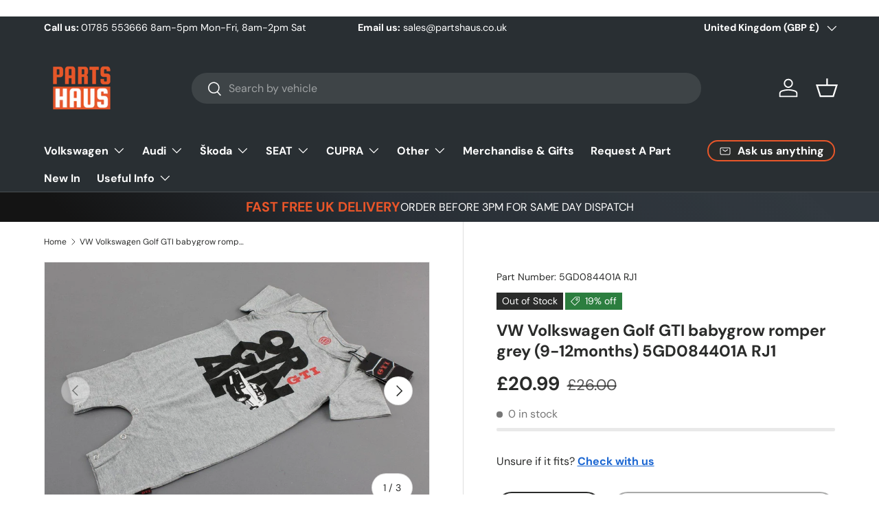

--- FILE ---
content_type: text/html; charset=utf-8
request_url: https://www.partshaus.co.uk/products/vw-volkswagen-golf-gti-babygrow-romper-grey-9-12months-5gd084401a-rj1
body_size: 46613
content:
<!doctype html>
<html class="no-js" lang="en" dir="ltr">
<head>


<script>
    // Function to check cart items and hide the text box
    function hideTextBoxIfGPO() {
        // Fetch the cart data from Shopify's cart API
        fetch('/cart.js')
            .then(response => response.json())
            .then(cart => {
                // Check if any cart item has the vendor 'GPO'
                const hasGPO = cart.items.some(item => item.vendor === 'GPO');

                // Get the text box element
                const textBox = document.getElementById('cart-note');

                // Hide the text box if a GPO item is found
                if (hasGPO) {
                    textBox.style.display = 'none';
                } else {
                    textBox.style.display = 'block';
                }
            })
            .catch(error => console.error('Error fetching cart data:', error));
    }

    // Run the function on page load and whenever the cart is updated
    document.addEventListener('DOMContentLoaded', hideTextBoxIfGPO);
    document.addEventListener('shopify:cart:update', hideTextBoxIfGPO);
</script>

<!-- CSS -->
<style>
    #cart-note {
        transition: opacity 0.3s ease;
    }

    #cart-note.hidden {
        opacity: 0;
        pointer-events: none;
    }
</style>
  

<!-- Google tag (gtag.js) -->
<script async src="https://www.googletagmanager.com/gtag/js?id=G-F0R9NJLCKL"></script>
<script>
  window.dataLayer = window.dataLayer || [];
  function gtag(){dataLayer.push(arguments);}
  gtag('js', new Date());

  gtag('config', 'G-F0R9NJLCKL');
</script><meta charset="utf-8">
<meta name="viewport" content="width=device-width,initial-scale=1">
<title>VW Volkswagen Golf GTI babygrow romper grey (9-12months) 5GD084401A RJ &ndash; Partshaus Ltd</title><link rel="canonical" href="https://www.partshaus.co.uk/products/vw-volkswagen-golf-gti-babygrow-romper-grey-9-12months-5gd084401a-rj1"><link rel="icon" href="//www.partshaus.co.uk/cdn/shop/files/P_2.png?crop=center&height=48&v=1743085563&width=48" type="image/png">
  <link rel="apple-touch-icon" href="//www.partshaus.co.uk/cdn/shop/files/P_2.png?crop=center&height=180&v=1743085563&width=180"><meta name="description" content="Part Number 5GD084401A RJ1 Babygrow/romper with GTI print New genuine original VW part In grey 9-12 months **This part may not fit all variations of the above models. Please send us your UK reg number or 17 digit VIN/Chassis number as we can quickly confirm if this is the correct part for your ve"><meta property="og:site_name" content="Partshaus Ltd">
<meta property="og:url" content="https://www.partshaus.co.uk/products/vw-volkswagen-golf-gti-babygrow-romper-grey-9-12months-5gd084401a-rj1">
<meta property="og:title" content="VW Volkswagen Golf GTI babygrow romper grey (9-12months) 5GD084401A RJ">
<meta property="og:type" content="product">
<meta property="og:description" content="Part Number 5GD084401A RJ1 Babygrow/romper with GTI print New genuine original VW part In grey 9-12 months **This part may not fit all variations of the above models. Please send us your UK reg number or 17 digit VIN/Chassis number as we can quickly confirm if this is the correct part for your ve"><meta property="og:image" content="http://www.partshaus.co.uk/cdn/shop/files/IMG_4340JPG_32642156-c607-48a1-bd51-e6fe2a3278e9.jpg?crop=center&height=1200&v=1722472026&width=1200">
  <meta property="og:image:secure_url" content="https://www.partshaus.co.uk/cdn/shop/files/IMG_4340JPG_32642156-c607-48a1-bd51-e6fe2a3278e9.jpg?crop=center&height=1200&v=1722472026&width=1200">
  <meta property="og:image:width" content="1280">
  <meta property="og:image:height" content="854"><meta property="og:price:amount" content="20.99">
  <meta property="og:price:currency" content="GBP"><meta name="twitter:card" content="summary_large_image">
<meta name="twitter:title" content="VW Volkswagen Golf GTI babygrow romper grey (9-12months) 5GD084401A RJ">
<meta name="twitter:description" content="Part Number 5GD084401A RJ1 Babygrow/romper with GTI print New genuine original VW part In grey 9-12 months **This part may not fit all variations of the above models. Please send us your UK reg number or 17 digit VIN/Chassis number as we can quickly confirm if this is the correct part for your ve">
<link rel="preload" href="//www.partshaus.co.uk/cdn/shop/t/17/assets/main.css?v=1727462108024966631755777538" as="style"><style data-shopify>
@font-face {
  font-family: "DM Sans";
  font-weight: 400;
  font-style: normal;
  font-display: swap;
  src: url("//www.partshaus.co.uk/cdn/fonts/dm_sans/dmsans_n4.ec80bd4dd7e1a334c969c265873491ae56018d72.woff2") format("woff2"),
       url("//www.partshaus.co.uk/cdn/fonts/dm_sans/dmsans_n4.87bdd914d8a61247b911147ae68e754d695c58a6.woff") format("woff");
}
@font-face {
  font-family: "DM Sans";
  font-weight: 700;
  font-style: normal;
  font-display: swap;
  src: url("//www.partshaus.co.uk/cdn/fonts/dm_sans/dmsans_n7.97e21d81502002291ea1de8aefb79170c6946ce5.woff2") format("woff2"),
       url("//www.partshaus.co.uk/cdn/fonts/dm_sans/dmsans_n7.af5c214f5116410ca1d53a2090665620e78e2e1b.woff") format("woff");
}
@font-face {
  font-family: "DM Sans";
  font-weight: 400;
  font-style: italic;
  font-display: swap;
  src: url("//www.partshaus.co.uk/cdn/fonts/dm_sans/dmsans_i4.b8fe05e69ee95d5a53155c346957d8cbf5081c1a.woff2") format("woff2"),
       url("//www.partshaus.co.uk/cdn/fonts/dm_sans/dmsans_i4.403fe28ee2ea63e142575c0aa47684d65f8c23a0.woff") format("woff");
}
@font-face {
  font-family: "DM Sans";
  font-weight: 700;
  font-style: italic;
  font-display: swap;
  src: url("//www.partshaus.co.uk/cdn/fonts/dm_sans/dmsans_i7.52b57f7d7342eb7255084623d98ab83fd96e7f9b.woff2") format("woff2"),
       url("//www.partshaus.co.uk/cdn/fonts/dm_sans/dmsans_i7.d5e14ef18a1d4a8ce78a4187580b4eb1759c2eda.woff") format("woff");
}
@font-face {
  font-family: "DM Sans";
  font-weight: 700;
  font-style: normal;
  font-display: swap;
  src: url("//www.partshaus.co.uk/cdn/fonts/dm_sans/dmsans_n7.97e21d81502002291ea1de8aefb79170c6946ce5.woff2") format("woff2"),
       url("//www.partshaus.co.uk/cdn/fonts/dm_sans/dmsans_n7.af5c214f5116410ca1d53a2090665620e78e2e1b.woff") format("woff");
}
@font-face {
  font-family: "DM Sans";
  font-weight: 700;
  font-style: normal;
  font-display: swap;
  src: url("//www.partshaus.co.uk/cdn/fonts/dm_sans/dmsans_n7.97e21d81502002291ea1de8aefb79170c6946ce5.woff2") format("woff2"),
       url("//www.partshaus.co.uk/cdn/fonts/dm_sans/dmsans_n7.af5c214f5116410ca1d53a2090665620e78e2e1b.woff") format("woff");
}
:root {
      --bg-color: 255 255 255 / 1.0;
      --bg-color-og: 255 255 255 / 1.0;
      --heading-color: 42 43 42;
      --text-color: 42 43 42;
      --text-color-og: 42 43 42;
      --scrollbar-color: 42 43 42;
      --link-color: 26 102 210;
      --link-color-og: 26 102 210;
      --star-color: 233 86 41;--swatch-border-color-default: 212 213 212;
        --swatch-border-color-active: 149 149 149;
        --swatch-card-size: 24px;
        --swatch-variant-picker-size: 64px;--color-scheme-1-bg: 244 244 244 / 1.0;
      --color-scheme-1-grad: linear-gradient(180deg, rgba(244, 244, 244, 1), rgba(244, 244, 244, 1) 100%);
      --color-scheme-1-heading: 42 43 42;
      --color-scheme-1-text: 42 43 42;
      --color-scheme-1-btn-bg: 233 86 41;
      --color-scheme-1-btn-text: 255 255 255;
      --color-scheme-1-btn-bg-hover: 237 122 87;--color-scheme-2-bg: 42 43 42 / 1.0;
      --color-scheme-2-grad: linear-gradient(225deg, rgba(51, 59, 67, 0.88) 8%, rgba(41, 47, 54, 1) 56%, rgba(20, 20, 20, 1) 92%);
      --color-scheme-2-heading: 233 86 41;
      --color-scheme-2-text: 255 255 255;
      --color-scheme-2-btn-bg: 233 86 41;
      --color-scheme-2-btn-text: 255 255 255;
      --color-scheme-2-btn-bg-hover: 237 122 87;--color-scheme-3-bg: 233 86 41 / 1.0;
      --color-scheme-3-grad: ;
      --color-scheme-3-heading: 255 255 255;
      --color-scheme-3-text: 255 255 255;
      --color-scheme-3-btn-bg: 42 43 42;
      --color-scheme-3-btn-text: 255 255 255;
      --color-scheme-3-btn-bg-hover: 82 83 82;

      --drawer-bg-color: 255 255 255 / 1.0;
      --drawer-text-color: 42 43 42;

      --panel-bg-color: 244 244 244 / 1.0;
      --panel-heading-color: 42 43 42;
      --panel-text-color: 42 43 42;

      --in-stock-text-color: 44 126 63;
      --low-stock-text-color: 210 134 26;
      --very-low-stock-text-color: 180 12 28;
      --no-stock-text-color: 119 119 119;
      --no-stock-backordered-text-color: 119 119 119;

      --error-bg-color: 252 237 238;
      --error-text-color: 180 12 28;
      --success-bg-color: 232 246 234;
      --success-text-color: 44 126 63;
      --info-bg-color: 228 237 250;
      --info-text-color: 26 102 210;

      --heading-font-family: "DM Sans", sans-serif;
      --heading-font-style: normal;
      --heading-font-weight: 700;
      --heading-scale-start: 4;

      --navigation-font-family: "DM Sans", sans-serif;
      --navigation-font-style: normal;
      --navigation-font-weight: 700;--heading-text-transform: none;
--subheading-text-transform: none;
      --body-font-family: "DM Sans", sans-serif;
      --body-font-style: normal;
      --body-font-weight: 400;
      --body-font-size: 16;

      --section-gap: 48;
      --heading-gap: calc(8 * var(--space-unit));--grid-column-gap: 20px;--btn-bg-color: 233 86 41;
      --btn-bg-hover-color: 237 122 87;
      --btn-text-color: 255 255 255;
      --btn-bg-color-og: 233 86 41;
      --btn-text-color-og: 255 255 255;
      --btn-alt-bg-color: 255 255 255;
      --btn-alt-bg-alpha: 1.0;
      --btn-alt-text-color: 42 43 42;
      --btn-border-width: 2px;
      --btn-padding-y: 12px;

      
      --btn-border-radius: 28px;
      

      --btn-lg-border-radius: 50%;
      --btn-icon-border-radius: 50%;
      --input-with-btn-inner-radius: var(--btn-border-radius);

      --input-bg-color: 255 255 255 / 1.0;
      --input-text-color: 42 43 42;
      --input-border-width: 2px;
      --input-border-radius: 26px;
      --textarea-border-radius: 12px;
      --input-border-radius: 28px;
      --input-lg-border-radius: 34px;
      --input-bg-color-diff-3: #f7f7f7;
      --input-bg-color-diff-6: #f0f0f0;

      --modal-border-radius: 16px;
      --modal-overlay-color: 0 0 0;
      --modal-overlay-opacity: 0.4;
      --drawer-border-radius: 16px;
      --overlay-border-radius: 0px;--custom-label-bg-color: 13 44 84;
      --custom-label-text-color: 255 255 255;--sale-label-bg-color: 44 126 63;
      --sale-label-text-color: 255 255 255;--sold-out-label-bg-color: 42 43 42;
      --sold-out-label-text-color: 255 255 255;--new-label-bg-color: 127 184 0;
      --new-label-text-color: 255 255 255;--preorder-label-bg-color: 0 166 237;
      --preorder-label-text-color: 255 255 255;

      --page-width: 1260px;
      --gutter-sm: 20px;
      --gutter-md: 32px;
      --gutter-lg: 64px;

      --payment-terms-bg-color: #ffffff;

      --coll-card-bg-color: #F9F9F9;
      --coll-card-border-color: #f2f2f2;--blend-bg-color: #f4f4f4;
        
          --aos-animate-duration: 0.6s;
        

        
          --aos-min-width: 0;
        
      

      --reading-width: 48em;
    }

    @media (max-width: 769px) {
      :root {
        --reading-width: 36em;
      }
    }
  </style><link rel="stylesheet" href="//www.partshaus.co.uk/cdn/shop/t/17/assets/main.css?v=1727462108024966631755777538">
  <script src="//www.partshaus.co.uk/cdn/shop/t/17/assets/main.js?v=2050684634816504901755777538" defer="defer"></script><link rel="preload" href="//www.partshaus.co.uk/cdn/fonts/dm_sans/dmsans_n4.ec80bd4dd7e1a334c969c265873491ae56018d72.woff2" as="font" type="font/woff2" crossorigin fetchpriority="high"><link rel="preload" href="//www.partshaus.co.uk/cdn/fonts/dm_sans/dmsans_n7.97e21d81502002291ea1de8aefb79170c6946ce5.woff2" as="font" type="font/woff2" crossorigin fetchpriority="high"><script>window.performance && window.performance.mark && window.performance.mark('shopify.content_for_header.start');</script><meta name="google-site-verification" content="wGJEfJ36wGYuw0ckUDk2jvFn9oi2qlYBn6ZpsHd8x4g">
<meta id="shopify-digital-wallet" name="shopify-digital-wallet" content="/8461615181/digital_wallets/dialog">
<meta name="shopify-checkout-api-token" content="cbe8615bf8ceb43a86c0732752d84cdc">
<meta id="in-context-paypal-metadata" data-shop-id="8461615181" data-venmo-supported="false" data-environment="production" data-locale="en_US" data-paypal-v4="true" data-currency="GBP">
<link rel="alternate" type="application/json+oembed" href="https://www.partshaus.co.uk/products/vw-volkswagen-golf-gti-babygrow-romper-grey-9-12months-5gd084401a-rj1.oembed">
<script async="async" src="/checkouts/internal/preloads.js?locale=en-GB"></script>
<link rel="preconnect" href="https://shop.app" crossorigin="anonymous">
<script async="async" src="https://shop.app/checkouts/internal/preloads.js?locale=en-GB&shop_id=8461615181" crossorigin="anonymous"></script>
<script id="apple-pay-shop-capabilities" type="application/json">{"shopId":8461615181,"countryCode":"GB","currencyCode":"GBP","merchantCapabilities":["supports3DS"],"merchantId":"gid:\/\/shopify\/Shop\/8461615181","merchantName":"Partshaus Ltd","requiredBillingContactFields":["postalAddress","email","phone"],"requiredShippingContactFields":["postalAddress","email","phone"],"shippingType":"shipping","supportedNetworks":["visa","maestro","masterCard","amex","discover","elo"],"total":{"type":"pending","label":"Partshaus Ltd","amount":"1.00"},"shopifyPaymentsEnabled":true,"supportsSubscriptions":true}</script>
<script id="shopify-features" type="application/json">{"accessToken":"cbe8615bf8ceb43a86c0732752d84cdc","betas":["rich-media-storefront-analytics"],"domain":"www.partshaus.co.uk","predictiveSearch":true,"shopId":8461615181,"locale":"en"}</script>
<script>var Shopify = Shopify || {};
Shopify.shop = "partshaus-ltd.myshopify.com";
Shopify.locale = "en";
Shopify.currency = {"active":"GBP","rate":"1.0"};
Shopify.country = "GB";
Shopify.theme = {"name":"Cart Note Updated 22\/08\/2025","id":181180793217,"schema_name":"Enterprise","schema_version":"1.5.2","theme_store_id":1657,"role":"main"};
Shopify.theme.handle = "null";
Shopify.theme.style = {"id":null,"handle":null};
Shopify.cdnHost = "www.partshaus.co.uk/cdn";
Shopify.routes = Shopify.routes || {};
Shopify.routes.root = "/";</script>
<script type="module">!function(o){(o.Shopify=o.Shopify||{}).modules=!0}(window);</script>
<script>!function(o){function n(){var o=[];function n(){o.push(Array.prototype.slice.apply(arguments))}return n.q=o,n}var t=o.Shopify=o.Shopify||{};t.loadFeatures=n(),t.autoloadFeatures=n()}(window);</script>
<script>
  window.ShopifyPay = window.ShopifyPay || {};
  window.ShopifyPay.apiHost = "shop.app\/pay";
  window.ShopifyPay.redirectState = null;
</script>
<script id="shop-js-analytics" type="application/json">{"pageType":"product"}</script>
<script defer="defer" async type="module" src="//www.partshaus.co.uk/cdn/shopifycloud/shop-js/modules/v2/client.init-shop-cart-sync_BdyHc3Nr.en.esm.js"></script>
<script defer="defer" async type="module" src="//www.partshaus.co.uk/cdn/shopifycloud/shop-js/modules/v2/chunk.common_Daul8nwZ.esm.js"></script>
<script type="module">
  await import("//www.partshaus.co.uk/cdn/shopifycloud/shop-js/modules/v2/client.init-shop-cart-sync_BdyHc3Nr.en.esm.js");
await import("//www.partshaus.co.uk/cdn/shopifycloud/shop-js/modules/v2/chunk.common_Daul8nwZ.esm.js");

  window.Shopify.SignInWithShop?.initShopCartSync?.({"fedCMEnabled":true,"windoidEnabled":true});

</script>
<script>
  window.Shopify = window.Shopify || {};
  if (!window.Shopify.featureAssets) window.Shopify.featureAssets = {};
  window.Shopify.featureAssets['shop-js'] = {"shop-cart-sync":["modules/v2/client.shop-cart-sync_QYOiDySF.en.esm.js","modules/v2/chunk.common_Daul8nwZ.esm.js"],"init-fed-cm":["modules/v2/client.init-fed-cm_DchLp9rc.en.esm.js","modules/v2/chunk.common_Daul8nwZ.esm.js"],"shop-button":["modules/v2/client.shop-button_OV7bAJc5.en.esm.js","modules/v2/chunk.common_Daul8nwZ.esm.js"],"init-windoid":["modules/v2/client.init-windoid_DwxFKQ8e.en.esm.js","modules/v2/chunk.common_Daul8nwZ.esm.js"],"shop-cash-offers":["modules/v2/client.shop-cash-offers_DWtL6Bq3.en.esm.js","modules/v2/chunk.common_Daul8nwZ.esm.js","modules/v2/chunk.modal_CQq8HTM6.esm.js"],"shop-toast-manager":["modules/v2/client.shop-toast-manager_CX9r1SjA.en.esm.js","modules/v2/chunk.common_Daul8nwZ.esm.js"],"init-shop-email-lookup-coordinator":["modules/v2/client.init-shop-email-lookup-coordinator_UhKnw74l.en.esm.js","modules/v2/chunk.common_Daul8nwZ.esm.js"],"pay-button":["modules/v2/client.pay-button_DzxNnLDY.en.esm.js","modules/v2/chunk.common_Daul8nwZ.esm.js"],"avatar":["modules/v2/client.avatar_BTnouDA3.en.esm.js"],"init-shop-cart-sync":["modules/v2/client.init-shop-cart-sync_BdyHc3Nr.en.esm.js","modules/v2/chunk.common_Daul8nwZ.esm.js"],"shop-login-button":["modules/v2/client.shop-login-button_D8B466_1.en.esm.js","modules/v2/chunk.common_Daul8nwZ.esm.js","modules/v2/chunk.modal_CQq8HTM6.esm.js"],"init-customer-accounts-sign-up":["modules/v2/client.init-customer-accounts-sign-up_C8fpPm4i.en.esm.js","modules/v2/client.shop-login-button_D8B466_1.en.esm.js","modules/v2/chunk.common_Daul8nwZ.esm.js","modules/v2/chunk.modal_CQq8HTM6.esm.js"],"init-shop-for-new-customer-accounts":["modules/v2/client.init-shop-for-new-customer-accounts_CVTO0Ztu.en.esm.js","modules/v2/client.shop-login-button_D8B466_1.en.esm.js","modules/v2/chunk.common_Daul8nwZ.esm.js","modules/v2/chunk.modal_CQq8HTM6.esm.js"],"init-customer-accounts":["modules/v2/client.init-customer-accounts_dRgKMfrE.en.esm.js","modules/v2/client.shop-login-button_D8B466_1.en.esm.js","modules/v2/chunk.common_Daul8nwZ.esm.js","modules/v2/chunk.modal_CQq8HTM6.esm.js"],"shop-follow-button":["modules/v2/client.shop-follow-button_CkZpjEct.en.esm.js","modules/v2/chunk.common_Daul8nwZ.esm.js","modules/v2/chunk.modal_CQq8HTM6.esm.js"],"lead-capture":["modules/v2/client.lead-capture_BntHBhfp.en.esm.js","modules/v2/chunk.common_Daul8nwZ.esm.js","modules/v2/chunk.modal_CQq8HTM6.esm.js"],"checkout-modal":["modules/v2/client.checkout-modal_CfxcYbTm.en.esm.js","modules/v2/chunk.common_Daul8nwZ.esm.js","modules/v2/chunk.modal_CQq8HTM6.esm.js"],"shop-login":["modules/v2/client.shop-login_Da4GZ2H6.en.esm.js","modules/v2/chunk.common_Daul8nwZ.esm.js","modules/v2/chunk.modal_CQq8HTM6.esm.js"],"payment-terms":["modules/v2/client.payment-terms_MV4M3zvL.en.esm.js","modules/v2/chunk.common_Daul8nwZ.esm.js","modules/v2/chunk.modal_CQq8HTM6.esm.js"]};
</script>
<script>(function() {
  var isLoaded = false;
  function asyncLoad() {
    if (isLoaded) return;
    isLoaded = true;
    var urls = ["https:\/\/call.chatra.io\/shopify?chatraId=Rd5X6NL6NKNGktRvv\u0026shop=partshaus-ltd.myshopify.com","https:\/\/widget.trustpilot.com\/bootstrap\/v5\/tp.widget.sync.bootstrap.min.js?shop=partshaus-ltd.myshopify.com","https:\/\/ecommplugins-scripts.trustpilot.com\/v2.1\/js\/header.min.js?settings=eyJrZXkiOiJReGFuM3ZiVWNicFZtU05IIiwicyI6Im5vbmUifQ==\u0026shop=partshaus-ltd.myshopify.com","https:\/\/ecommplugins-scripts.trustpilot.com\/v2.1\/js\/success.min.js?settings=eyJrZXkiOiJReGFuM3ZiVWNicFZtU05IIiwicyI6Im5vbmUiLCJ0IjpbIm9yZGVycy9mdWxmaWxsZWQiXSwidiI6IiIsImEiOiIifQ==\u0026shop=partshaus-ltd.myshopify.com","https:\/\/ecommplugins-trustboxsettings.trustpilot.com\/partshaus-ltd.myshopify.com.js?settings=1762268635764\u0026shop=partshaus-ltd.myshopify.com"];
    for (var i = 0; i < urls.length; i++) {
      var s = document.createElement('script');
      s.type = 'text/javascript';
      s.async = true;
      s.src = urls[i];
      var x = document.getElementsByTagName('script')[0];
      x.parentNode.insertBefore(s, x);
    }
  };
  if(window.attachEvent) {
    window.attachEvent('onload', asyncLoad);
  } else {
    window.addEventListener('load', asyncLoad, false);
  }
})();</script>
<script id="__st">var __st={"a":8461615181,"offset":0,"reqid":"a1ecca58-5b27-4f7f-9398-6a12de724542-1768976687","pageurl":"www.partshaus.co.uk\/products\/vw-volkswagen-golf-gti-babygrow-romper-grey-9-12months-5gd084401a-rj1","u":"559e8e6edf83","p":"product","rtyp":"product","rid":7700879081700};</script>
<script>window.ShopifyPaypalV4VisibilityTracking = true;</script>
<script id="captcha-bootstrap">!function(){'use strict';const t='contact',e='account',n='new_comment',o=[[t,t],['blogs',n],['comments',n],[t,'customer']],c=[[e,'customer_login'],[e,'guest_login'],[e,'recover_customer_password'],[e,'create_customer']],r=t=>t.map((([t,e])=>`form[action*='/${t}']:not([data-nocaptcha='true']) input[name='form_type'][value='${e}']`)).join(','),a=t=>()=>t?[...document.querySelectorAll(t)].map((t=>t.form)):[];function s(){const t=[...o],e=r(t);return a(e)}const i='password',u='form_key',d=['recaptcha-v3-token','g-recaptcha-response','h-captcha-response',i],f=()=>{try{return window.sessionStorage}catch{return}},m='__shopify_v',_=t=>t.elements[u];function p(t,e,n=!1){try{const o=window.sessionStorage,c=JSON.parse(o.getItem(e)),{data:r}=function(t){const{data:e,action:n}=t;return t[m]||n?{data:e,action:n}:{data:t,action:n}}(c);for(const[e,n]of Object.entries(r))t.elements[e]&&(t.elements[e].value=n);n&&o.removeItem(e)}catch(o){console.error('form repopulation failed',{error:o})}}const l='form_type',E='cptcha';function T(t){t.dataset[E]=!0}const w=window,h=w.document,L='Shopify',v='ce_forms',y='captcha';let A=!1;((t,e)=>{const n=(g='f06e6c50-85a8-45c8-87d0-21a2b65856fe',I='https://cdn.shopify.com/shopifycloud/storefront-forms-hcaptcha/ce_storefront_forms_captcha_hcaptcha.v1.5.2.iife.js',D={infoText:'Protected by hCaptcha',privacyText:'Privacy',termsText:'Terms'},(t,e,n)=>{const o=w[L][v],c=o.bindForm;if(c)return c(t,g,e,D).then(n);var r;o.q.push([[t,g,e,D],n]),r=I,A||(h.body.append(Object.assign(h.createElement('script'),{id:'captcha-provider',async:!0,src:r})),A=!0)});var g,I,D;w[L]=w[L]||{},w[L][v]=w[L][v]||{},w[L][v].q=[],w[L][y]=w[L][y]||{},w[L][y].protect=function(t,e){n(t,void 0,e),T(t)},Object.freeze(w[L][y]),function(t,e,n,w,h,L){const[v,y,A,g]=function(t,e,n){const i=e?o:[],u=t?c:[],d=[...i,...u],f=r(d),m=r(i),_=r(d.filter((([t,e])=>n.includes(e))));return[a(f),a(m),a(_),s()]}(w,h,L),I=t=>{const e=t.target;return e instanceof HTMLFormElement?e:e&&e.form},D=t=>v().includes(t);t.addEventListener('submit',(t=>{const e=I(t);if(!e)return;const n=D(e)&&!e.dataset.hcaptchaBound&&!e.dataset.recaptchaBound,o=_(e),c=g().includes(e)&&(!o||!o.value);(n||c)&&t.preventDefault(),c&&!n&&(function(t){try{if(!f())return;!function(t){const e=f();if(!e)return;const n=_(t);if(!n)return;const o=n.value;o&&e.removeItem(o)}(t);const e=Array.from(Array(32),(()=>Math.random().toString(36)[2])).join('');!function(t,e){_(t)||t.append(Object.assign(document.createElement('input'),{type:'hidden',name:u})),t.elements[u].value=e}(t,e),function(t,e){const n=f();if(!n)return;const o=[...t.querySelectorAll(`input[type='${i}']`)].map((({name:t})=>t)),c=[...d,...o],r={};for(const[a,s]of new FormData(t).entries())c.includes(a)||(r[a]=s);n.setItem(e,JSON.stringify({[m]:1,action:t.action,data:r}))}(t,e)}catch(e){console.error('failed to persist form',e)}}(e),e.submit())}));const S=(t,e)=>{t&&!t.dataset[E]&&(n(t,e.some((e=>e===t))),T(t))};for(const o of['focusin','change'])t.addEventListener(o,(t=>{const e=I(t);D(e)&&S(e,y())}));const B=e.get('form_key'),M=e.get(l),P=B&&M;t.addEventListener('DOMContentLoaded',(()=>{const t=y();if(P)for(const e of t)e.elements[l].value===M&&p(e,B);[...new Set([...A(),...v().filter((t=>'true'===t.dataset.shopifyCaptcha))])].forEach((e=>S(e,t)))}))}(h,new URLSearchParams(w.location.search),n,t,e,['guest_login'])})(!0,!0)}();</script>
<script integrity="sha256-4kQ18oKyAcykRKYeNunJcIwy7WH5gtpwJnB7kiuLZ1E=" data-source-attribution="shopify.loadfeatures" defer="defer" src="//www.partshaus.co.uk/cdn/shopifycloud/storefront/assets/storefront/load_feature-a0a9edcb.js" crossorigin="anonymous"></script>
<script crossorigin="anonymous" defer="defer" src="//www.partshaus.co.uk/cdn/shopifycloud/storefront/assets/shopify_pay/storefront-65b4c6d7.js?v=20250812"></script>
<script data-source-attribution="shopify.dynamic_checkout.dynamic.init">var Shopify=Shopify||{};Shopify.PaymentButton=Shopify.PaymentButton||{isStorefrontPortableWallets:!0,init:function(){window.Shopify.PaymentButton.init=function(){};var t=document.createElement("script");t.src="https://www.partshaus.co.uk/cdn/shopifycloud/portable-wallets/latest/portable-wallets.en.js",t.type="module",document.head.appendChild(t)}};
</script>
<script data-source-attribution="shopify.dynamic_checkout.buyer_consent">
  function portableWalletsHideBuyerConsent(e){var t=document.getElementById("shopify-buyer-consent"),n=document.getElementById("shopify-subscription-policy-button");t&&n&&(t.classList.add("hidden"),t.setAttribute("aria-hidden","true"),n.removeEventListener("click",e))}function portableWalletsShowBuyerConsent(e){var t=document.getElementById("shopify-buyer-consent"),n=document.getElementById("shopify-subscription-policy-button");t&&n&&(t.classList.remove("hidden"),t.removeAttribute("aria-hidden"),n.addEventListener("click",e))}window.Shopify?.PaymentButton&&(window.Shopify.PaymentButton.hideBuyerConsent=portableWalletsHideBuyerConsent,window.Shopify.PaymentButton.showBuyerConsent=portableWalletsShowBuyerConsent);
</script>
<script>
  function portableWalletsCleanup(e){e&&e.src&&console.error("Failed to load portable wallets script "+e.src);var t=document.querySelectorAll("shopify-accelerated-checkout .shopify-payment-button__skeleton, shopify-accelerated-checkout-cart .wallet-cart-button__skeleton"),e=document.getElementById("shopify-buyer-consent");for(let e=0;e<t.length;e++)t[e].remove();e&&e.remove()}function portableWalletsNotLoadedAsModule(e){e instanceof ErrorEvent&&"string"==typeof e.message&&e.message.includes("import.meta")&&"string"==typeof e.filename&&e.filename.includes("portable-wallets")&&(window.removeEventListener("error",portableWalletsNotLoadedAsModule),window.Shopify.PaymentButton.failedToLoad=e,"loading"===document.readyState?document.addEventListener("DOMContentLoaded",window.Shopify.PaymentButton.init):window.Shopify.PaymentButton.init())}window.addEventListener("error",portableWalletsNotLoadedAsModule);
</script>

<script type="module" src="https://www.partshaus.co.uk/cdn/shopifycloud/portable-wallets/latest/portable-wallets.en.js" onError="portableWalletsCleanup(this)" crossorigin="anonymous"></script>
<script nomodule>
  document.addEventListener("DOMContentLoaded", portableWalletsCleanup);
</script>

<link id="shopify-accelerated-checkout-styles" rel="stylesheet" media="screen" href="https://www.partshaus.co.uk/cdn/shopifycloud/portable-wallets/latest/accelerated-checkout-backwards-compat.css" crossorigin="anonymous">
<style id="shopify-accelerated-checkout-cart">
        #shopify-buyer-consent {
  margin-top: 1em;
  display: inline-block;
  width: 100%;
}

#shopify-buyer-consent.hidden {
  display: none;
}

#shopify-subscription-policy-button {
  background: none;
  border: none;
  padding: 0;
  text-decoration: underline;
  font-size: inherit;
  cursor: pointer;
}

#shopify-subscription-policy-button::before {
  box-shadow: none;
}

      </style>
<script id="sections-script" data-sections="header,footer" defer="defer" src="//www.partshaus.co.uk/cdn/shop/t/17/compiled_assets/scripts.js?v=19011"></script>
<script>window.performance && window.performance.mark && window.performance.mark('shopify.content_for_header.end');</script>

    <script src="//www.partshaus.co.uk/cdn/shop/t/17/assets/animate-on-scroll.js?v=15249566486942820451755777538" defer="defer"></script>
    <link rel="stylesheet" href="//www.partshaus.co.uk/cdn/shop/t/17/assets/animate-on-scroll.css?v=116194678796051782541755777538">
  

  <script>document.documentElement.className = document.documentElement.className.replace('no-js', 'js');</script><!-- CC Custom Head Start --><!-- CC Custom Head End --><link href="https://monorail-edge.shopifysvc.com" rel="dns-prefetch">
<script>(function(){if ("sendBeacon" in navigator && "performance" in window) {try {var session_token_from_headers = performance.getEntriesByType('navigation')[0].serverTiming.find(x => x.name == '_s').description;} catch {var session_token_from_headers = undefined;}var session_cookie_matches = document.cookie.match(/_shopify_s=([^;]*)/);var session_token_from_cookie = session_cookie_matches && session_cookie_matches.length === 2 ? session_cookie_matches[1] : "";var session_token = session_token_from_headers || session_token_from_cookie || "";function handle_abandonment_event(e) {var entries = performance.getEntries().filter(function(entry) {return /monorail-edge.shopifysvc.com/.test(entry.name);});if (!window.abandonment_tracked && entries.length === 0) {window.abandonment_tracked = true;var currentMs = Date.now();var navigation_start = performance.timing.navigationStart;var payload = {shop_id: 8461615181,url: window.location.href,navigation_start,duration: currentMs - navigation_start,session_token,page_type: "product"};window.navigator.sendBeacon("https://monorail-edge.shopifysvc.com/v1/produce", JSON.stringify({schema_id: "online_store_buyer_site_abandonment/1.1",payload: payload,metadata: {event_created_at_ms: currentMs,event_sent_at_ms: currentMs}}));}}window.addEventListener('pagehide', handle_abandonment_event);}}());</script>
<script id="web-pixels-manager-setup">(function e(e,d,r,n,o){if(void 0===o&&(o={}),!Boolean(null===(a=null===(i=window.Shopify)||void 0===i?void 0:i.analytics)||void 0===a?void 0:a.replayQueue)){var i,a;window.Shopify=window.Shopify||{};var t=window.Shopify;t.analytics=t.analytics||{};var s=t.analytics;s.replayQueue=[],s.publish=function(e,d,r){return s.replayQueue.push([e,d,r]),!0};try{self.performance.mark("wpm:start")}catch(e){}var l=function(){var e={modern:/Edge?\/(1{2}[4-9]|1[2-9]\d|[2-9]\d{2}|\d{4,})\.\d+(\.\d+|)|Firefox\/(1{2}[4-9]|1[2-9]\d|[2-9]\d{2}|\d{4,})\.\d+(\.\d+|)|Chrom(ium|e)\/(9{2}|\d{3,})\.\d+(\.\d+|)|(Maci|X1{2}).+ Version\/(15\.\d+|(1[6-9]|[2-9]\d|\d{3,})\.\d+)([,.]\d+|)( \(\w+\)|)( Mobile\/\w+|) Safari\/|Chrome.+OPR\/(9{2}|\d{3,})\.\d+\.\d+|(CPU[ +]OS|iPhone[ +]OS|CPU[ +]iPhone|CPU IPhone OS|CPU iPad OS)[ +]+(15[._]\d+|(1[6-9]|[2-9]\d|\d{3,})[._]\d+)([._]\d+|)|Android:?[ /-](13[3-9]|1[4-9]\d|[2-9]\d{2}|\d{4,})(\.\d+|)(\.\d+|)|Android.+Firefox\/(13[5-9]|1[4-9]\d|[2-9]\d{2}|\d{4,})\.\d+(\.\d+|)|Android.+Chrom(ium|e)\/(13[3-9]|1[4-9]\d|[2-9]\d{2}|\d{4,})\.\d+(\.\d+|)|SamsungBrowser\/([2-9]\d|\d{3,})\.\d+/,legacy:/Edge?\/(1[6-9]|[2-9]\d|\d{3,})\.\d+(\.\d+|)|Firefox\/(5[4-9]|[6-9]\d|\d{3,})\.\d+(\.\d+|)|Chrom(ium|e)\/(5[1-9]|[6-9]\d|\d{3,})\.\d+(\.\d+|)([\d.]+$|.*Safari\/(?![\d.]+ Edge\/[\d.]+$))|(Maci|X1{2}).+ Version\/(10\.\d+|(1[1-9]|[2-9]\d|\d{3,})\.\d+)([,.]\d+|)( \(\w+\)|)( Mobile\/\w+|) Safari\/|Chrome.+OPR\/(3[89]|[4-9]\d|\d{3,})\.\d+\.\d+|(CPU[ +]OS|iPhone[ +]OS|CPU[ +]iPhone|CPU IPhone OS|CPU iPad OS)[ +]+(10[._]\d+|(1[1-9]|[2-9]\d|\d{3,})[._]\d+)([._]\d+|)|Android:?[ /-](13[3-9]|1[4-9]\d|[2-9]\d{2}|\d{4,})(\.\d+|)(\.\d+|)|Mobile Safari.+OPR\/([89]\d|\d{3,})\.\d+\.\d+|Android.+Firefox\/(13[5-9]|1[4-9]\d|[2-9]\d{2}|\d{4,})\.\d+(\.\d+|)|Android.+Chrom(ium|e)\/(13[3-9]|1[4-9]\d|[2-9]\d{2}|\d{4,})\.\d+(\.\d+|)|Android.+(UC? ?Browser|UCWEB|U3)[ /]?(15\.([5-9]|\d{2,})|(1[6-9]|[2-9]\d|\d{3,})\.\d+)\.\d+|SamsungBrowser\/(5\.\d+|([6-9]|\d{2,})\.\d+)|Android.+MQ{2}Browser\/(14(\.(9|\d{2,})|)|(1[5-9]|[2-9]\d|\d{3,})(\.\d+|))(\.\d+|)|K[Aa][Ii]OS\/(3\.\d+|([4-9]|\d{2,})\.\d+)(\.\d+|)/},d=e.modern,r=e.legacy,n=navigator.userAgent;return n.match(d)?"modern":n.match(r)?"legacy":"unknown"}(),u="modern"===l?"modern":"legacy",c=(null!=n?n:{modern:"",legacy:""})[u],f=function(e){return[e.baseUrl,"/wpm","/b",e.hashVersion,"modern"===e.buildTarget?"m":"l",".js"].join("")}({baseUrl:d,hashVersion:r,buildTarget:u}),m=function(e){var d=e.version,r=e.bundleTarget,n=e.surface,o=e.pageUrl,i=e.monorailEndpoint;return{emit:function(e){var a=e.status,t=e.errorMsg,s=(new Date).getTime(),l=JSON.stringify({metadata:{event_sent_at_ms:s},events:[{schema_id:"web_pixels_manager_load/3.1",payload:{version:d,bundle_target:r,page_url:o,status:a,surface:n,error_msg:t},metadata:{event_created_at_ms:s}}]});if(!i)return console&&console.warn&&console.warn("[Web Pixels Manager] No Monorail endpoint provided, skipping logging."),!1;try{return self.navigator.sendBeacon.bind(self.navigator)(i,l)}catch(e){}var u=new XMLHttpRequest;try{return u.open("POST",i,!0),u.setRequestHeader("Content-Type","text/plain"),u.send(l),!0}catch(e){return console&&console.warn&&console.warn("[Web Pixels Manager] Got an unhandled error while logging to Monorail."),!1}}}}({version:r,bundleTarget:l,surface:e.surface,pageUrl:self.location.href,monorailEndpoint:e.monorailEndpoint});try{o.browserTarget=l,function(e){var d=e.src,r=e.async,n=void 0===r||r,o=e.onload,i=e.onerror,a=e.sri,t=e.scriptDataAttributes,s=void 0===t?{}:t,l=document.createElement("script"),u=document.querySelector("head"),c=document.querySelector("body");if(l.async=n,l.src=d,a&&(l.integrity=a,l.crossOrigin="anonymous"),s)for(var f in s)if(Object.prototype.hasOwnProperty.call(s,f))try{l.dataset[f]=s[f]}catch(e){}if(o&&l.addEventListener("load",o),i&&l.addEventListener("error",i),u)u.appendChild(l);else{if(!c)throw new Error("Did not find a head or body element to append the script");c.appendChild(l)}}({src:f,async:!0,onload:function(){if(!function(){var e,d;return Boolean(null===(d=null===(e=window.Shopify)||void 0===e?void 0:e.analytics)||void 0===d?void 0:d.initialized)}()){var d=window.webPixelsManager.init(e)||void 0;if(d){var r=window.Shopify.analytics;r.replayQueue.forEach((function(e){var r=e[0],n=e[1],o=e[2];d.publishCustomEvent(r,n,o)})),r.replayQueue=[],r.publish=d.publishCustomEvent,r.visitor=d.visitor,r.initialized=!0}}},onerror:function(){return m.emit({status:"failed",errorMsg:"".concat(f," has failed to load")})},sri:function(e){var d=/^sha384-[A-Za-z0-9+/=]+$/;return"string"==typeof e&&d.test(e)}(c)?c:"",scriptDataAttributes:o}),m.emit({status:"loading"})}catch(e){m.emit({status:"failed",errorMsg:(null==e?void 0:e.message)||"Unknown error"})}}})({shopId: 8461615181,storefrontBaseUrl: "https://www.partshaus.co.uk",extensionsBaseUrl: "https://extensions.shopifycdn.com/cdn/shopifycloud/web-pixels-manager",monorailEndpoint: "https://monorail-edge.shopifysvc.com/unstable/produce_batch",surface: "storefront-renderer",enabledBetaFlags: ["2dca8a86"],webPixelsConfigList: [{"id":"445710564","configuration":"{\"config\":\"{\\\"pixel_id\\\":\\\"G-F0R9NJLCKL\\\",\\\"target_country\\\":\\\"GB\\\",\\\"gtag_events\\\":[{\\\"type\\\":\\\"begin_checkout\\\",\\\"action_label\\\":\\\"G-F0R9NJLCKL\\\"},{\\\"type\\\":\\\"search\\\",\\\"action_label\\\":\\\"G-F0R9NJLCKL\\\"},{\\\"type\\\":\\\"view_item\\\",\\\"action_label\\\":[\\\"G-F0R9NJLCKL\\\",\\\"MC-50CXF0KMNC\\\"]},{\\\"type\\\":\\\"purchase\\\",\\\"action_label\\\":[\\\"G-F0R9NJLCKL\\\",\\\"MC-50CXF0KMNC\\\"]},{\\\"type\\\":\\\"page_view\\\",\\\"action_label\\\":[\\\"G-F0R9NJLCKL\\\",\\\"MC-50CXF0KMNC\\\"]},{\\\"type\\\":\\\"add_payment_info\\\",\\\"action_label\\\":\\\"G-F0R9NJLCKL\\\"},{\\\"type\\\":\\\"add_to_cart\\\",\\\"action_label\\\":\\\"G-F0R9NJLCKL\\\"}],\\\"enable_monitoring_mode\\\":false}\"}","eventPayloadVersion":"v1","runtimeContext":"OPEN","scriptVersion":"b2a88bafab3e21179ed38636efcd8a93","type":"APP","apiClientId":1780363,"privacyPurposes":[],"dataSharingAdjustments":{"protectedCustomerApprovalScopes":["read_customer_address","read_customer_email","read_customer_name","read_customer_personal_data","read_customer_phone"]}},{"id":"shopify-app-pixel","configuration":"{}","eventPayloadVersion":"v1","runtimeContext":"STRICT","scriptVersion":"0450","apiClientId":"shopify-pixel","type":"APP","privacyPurposes":["ANALYTICS","MARKETING"]},{"id":"shopify-custom-pixel","eventPayloadVersion":"v1","runtimeContext":"LAX","scriptVersion":"0450","apiClientId":"shopify-pixel","type":"CUSTOM","privacyPurposes":["ANALYTICS","MARKETING"]}],isMerchantRequest: false,initData: {"shop":{"name":"Partshaus Ltd","paymentSettings":{"currencyCode":"GBP"},"myshopifyDomain":"partshaus-ltd.myshopify.com","countryCode":"GB","storefrontUrl":"https:\/\/www.partshaus.co.uk"},"customer":null,"cart":null,"checkout":null,"productVariants":[{"price":{"amount":20.99,"currencyCode":"GBP"},"product":{"title":"VW Volkswagen Golf GTI babygrow romper grey (9-12months) 5GD084401A RJ1","vendor":"Partshaus Ltd","id":"7700879081700","untranslatedTitle":"VW Volkswagen Golf GTI babygrow romper grey (9-12months) 5GD084401A RJ1","url":"\/products\/vw-volkswagen-golf-gti-babygrow-romper-grey-9-12months-5gd084401a-rj1","type":"Genuine Parts"},"id":"45481635610852","image":{"src":"\/\/www.partshaus.co.uk\/cdn\/shop\/files\/IMG_4340JPG_32642156-c607-48a1-bd51-e6fe2a3278e9.jpg?v=1722472026"},"sku":"5GD084401A RJ1","title":"Default Title","untranslatedTitle":"Default Title"}],"purchasingCompany":null},},"https://www.partshaus.co.uk/cdn","fcfee988w5aeb613cpc8e4bc33m6693e112",{"modern":"","legacy":""},{"shopId":"8461615181","storefrontBaseUrl":"https:\/\/www.partshaus.co.uk","extensionBaseUrl":"https:\/\/extensions.shopifycdn.com\/cdn\/shopifycloud\/web-pixels-manager","surface":"storefront-renderer","enabledBetaFlags":"[\"2dca8a86\"]","isMerchantRequest":"false","hashVersion":"fcfee988w5aeb613cpc8e4bc33m6693e112","publish":"custom","events":"[[\"page_viewed\",{}],[\"product_viewed\",{\"productVariant\":{\"price\":{\"amount\":20.99,\"currencyCode\":\"GBP\"},\"product\":{\"title\":\"VW Volkswagen Golf GTI babygrow romper grey (9-12months) 5GD084401A RJ1\",\"vendor\":\"Partshaus Ltd\",\"id\":\"7700879081700\",\"untranslatedTitle\":\"VW Volkswagen Golf GTI babygrow romper grey (9-12months) 5GD084401A RJ1\",\"url\":\"\/products\/vw-volkswagen-golf-gti-babygrow-romper-grey-9-12months-5gd084401a-rj1\",\"type\":\"Genuine Parts\"},\"id\":\"45481635610852\",\"image\":{\"src\":\"\/\/www.partshaus.co.uk\/cdn\/shop\/files\/IMG_4340JPG_32642156-c607-48a1-bd51-e6fe2a3278e9.jpg?v=1722472026\"},\"sku\":\"5GD084401A RJ1\",\"title\":\"Default Title\",\"untranslatedTitle\":\"Default Title\"}}]]"});</script><script>
  window.ShopifyAnalytics = window.ShopifyAnalytics || {};
  window.ShopifyAnalytics.meta = window.ShopifyAnalytics.meta || {};
  window.ShopifyAnalytics.meta.currency = 'GBP';
  var meta = {"product":{"id":7700879081700,"gid":"gid:\/\/shopify\/Product\/7700879081700","vendor":"Partshaus Ltd","type":"Genuine Parts","handle":"vw-volkswagen-golf-gti-babygrow-romper-grey-9-12months-5gd084401a-rj1","variants":[{"id":45481635610852,"price":2099,"name":"VW Volkswagen Golf GTI babygrow romper grey (9-12months) 5GD084401A RJ1","public_title":null,"sku":"5GD084401A RJ1"}],"remote":false},"page":{"pageType":"product","resourceType":"product","resourceId":7700879081700,"requestId":"a1ecca58-5b27-4f7f-9398-6a12de724542-1768976687"}};
  for (var attr in meta) {
    window.ShopifyAnalytics.meta[attr] = meta[attr];
  }
</script>
<script class="analytics">
  (function () {
    var customDocumentWrite = function(content) {
      var jquery = null;

      if (window.jQuery) {
        jquery = window.jQuery;
      } else if (window.Checkout && window.Checkout.$) {
        jquery = window.Checkout.$;
      }

      if (jquery) {
        jquery('body').append(content);
      }
    };

    var hasLoggedConversion = function(token) {
      if (token) {
        return document.cookie.indexOf('loggedConversion=' + token) !== -1;
      }
      return false;
    }

    var setCookieIfConversion = function(token) {
      if (token) {
        var twoMonthsFromNow = new Date(Date.now());
        twoMonthsFromNow.setMonth(twoMonthsFromNow.getMonth() + 2);

        document.cookie = 'loggedConversion=' + token + '; expires=' + twoMonthsFromNow;
      }
    }

    var trekkie = window.ShopifyAnalytics.lib = window.trekkie = window.trekkie || [];
    if (trekkie.integrations) {
      return;
    }
    trekkie.methods = [
      'identify',
      'page',
      'ready',
      'track',
      'trackForm',
      'trackLink'
    ];
    trekkie.factory = function(method) {
      return function() {
        var args = Array.prototype.slice.call(arguments);
        args.unshift(method);
        trekkie.push(args);
        return trekkie;
      };
    };
    for (var i = 0; i < trekkie.methods.length; i++) {
      var key = trekkie.methods[i];
      trekkie[key] = trekkie.factory(key);
    }
    trekkie.load = function(config) {
      trekkie.config = config || {};
      trekkie.config.initialDocumentCookie = document.cookie;
      var first = document.getElementsByTagName('script')[0];
      var script = document.createElement('script');
      script.type = 'text/javascript';
      script.onerror = function(e) {
        var scriptFallback = document.createElement('script');
        scriptFallback.type = 'text/javascript';
        scriptFallback.onerror = function(error) {
                var Monorail = {
      produce: function produce(monorailDomain, schemaId, payload) {
        var currentMs = new Date().getTime();
        var event = {
          schema_id: schemaId,
          payload: payload,
          metadata: {
            event_created_at_ms: currentMs,
            event_sent_at_ms: currentMs
          }
        };
        return Monorail.sendRequest("https://" + monorailDomain + "/v1/produce", JSON.stringify(event));
      },
      sendRequest: function sendRequest(endpointUrl, payload) {
        // Try the sendBeacon API
        if (window && window.navigator && typeof window.navigator.sendBeacon === 'function' && typeof window.Blob === 'function' && !Monorail.isIos12()) {
          var blobData = new window.Blob([payload], {
            type: 'text/plain'
          });

          if (window.navigator.sendBeacon(endpointUrl, blobData)) {
            return true;
          } // sendBeacon was not successful

        } // XHR beacon

        var xhr = new XMLHttpRequest();

        try {
          xhr.open('POST', endpointUrl);
          xhr.setRequestHeader('Content-Type', 'text/plain');
          xhr.send(payload);
        } catch (e) {
          console.log(e);
        }

        return false;
      },
      isIos12: function isIos12() {
        return window.navigator.userAgent.lastIndexOf('iPhone; CPU iPhone OS 12_') !== -1 || window.navigator.userAgent.lastIndexOf('iPad; CPU OS 12_') !== -1;
      }
    };
    Monorail.produce('monorail-edge.shopifysvc.com',
      'trekkie_storefront_load_errors/1.1',
      {shop_id: 8461615181,
      theme_id: 181180793217,
      app_name: "storefront",
      context_url: window.location.href,
      source_url: "//www.partshaus.co.uk/cdn/s/trekkie.storefront.cd680fe47e6c39ca5d5df5f0a32d569bc48c0f27.min.js"});

        };
        scriptFallback.async = true;
        scriptFallback.src = '//www.partshaus.co.uk/cdn/s/trekkie.storefront.cd680fe47e6c39ca5d5df5f0a32d569bc48c0f27.min.js';
        first.parentNode.insertBefore(scriptFallback, first);
      };
      script.async = true;
      script.src = '//www.partshaus.co.uk/cdn/s/trekkie.storefront.cd680fe47e6c39ca5d5df5f0a32d569bc48c0f27.min.js';
      first.parentNode.insertBefore(script, first);
    };
    trekkie.load(
      {"Trekkie":{"appName":"storefront","development":false,"defaultAttributes":{"shopId":8461615181,"isMerchantRequest":null,"themeId":181180793217,"themeCityHash":"575529989731866474","contentLanguage":"en","currency":"GBP","eventMetadataId":"45ad4669-9588-49d3-910e-d2c03abe575e"},"isServerSideCookieWritingEnabled":true,"monorailRegion":"shop_domain","enabledBetaFlags":["65f19447"]},"Session Attribution":{},"S2S":{"facebookCapiEnabled":false,"source":"trekkie-storefront-renderer","apiClientId":580111}}
    );

    var loaded = false;
    trekkie.ready(function() {
      if (loaded) return;
      loaded = true;

      window.ShopifyAnalytics.lib = window.trekkie;

      var originalDocumentWrite = document.write;
      document.write = customDocumentWrite;
      try { window.ShopifyAnalytics.merchantGoogleAnalytics.call(this); } catch(error) {};
      document.write = originalDocumentWrite;

      window.ShopifyAnalytics.lib.page(null,{"pageType":"product","resourceType":"product","resourceId":7700879081700,"requestId":"a1ecca58-5b27-4f7f-9398-6a12de724542-1768976687","shopifyEmitted":true});

      var match = window.location.pathname.match(/checkouts\/(.+)\/(thank_you|post_purchase)/)
      var token = match? match[1]: undefined;
      if (!hasLoggedConversion(token)) {
        setCookieIfConversion(token);
        window.ShopifyAnalytics.lib.track("Viewed Product",{"currency":"GBP","variantId":45481635610852,"productId":7700879081700,"productGid":"gid:\/\/shopify\/Product\/7700879081700","name":"VW Volkswagen Golf GTI babygrow romper grey (9-12months) 5GD084401A RJ1","price":"20.99","sku":"5GD084401A RJ1","brand":"Partshaus Ltd","variant":null,"category":"Genuine Parts","nonInteraction":true,"remote":false},undefined,undefined,{"shopifyEmitted":true});
      window.ShopifyAnalytics.lib.track("monorail:\/\/trekkie_storefront_viewed_product\/1.1",{"currency":"GBP","variantId":45481635610852,"productId":7700879081700,"productGid":"gid:\/\/shopify\/Product\/7700879081700","name":"VW Volkswagen Golf GTI babygrow romper grey (9-12months) 5GD084401A RJ1","price":"20.99","sku":"5GD084401A RJ1","brand":"Partshaus Ltd","variant":null,"category":"Genuine Parts","nonInteraction":true,"remote":false,"referer":"https:\/\/www.partshaus.co.uk\/products\/vw-volkswagen-golf-gti-babygrow-romper-grey-9-12months-5gd084401a-rj1"});
      }
    });


        var eventsListenerScript = document.createElement('script');
        eventsListenerScript.async = true;
        eventsListenerScript.src = "//www.partshaus.co.uk/cdn/shopifycloud/storefront/assets/shop_events_listener-3da45d37.js";
        document.getElementsByTagName('head')[0].appendChild(eventsListenerScript);

})();</script>
<script
  defer
  src="https://www.partshaus.co.uk/cdn/shopifycloud/perf-kit/shopify-perf-kit-3.0.4.min.js"
  data-application="storefront-renderer"
  data-shop-id="8461615181"
  data-render-region="gcp-us-east1"
  data-page-type="product"
  data-theme-instance-id="181180793217"
  data-theme-name="Enterprise"
  data-theme-version="1.5.2"
  data-monorail-region="shop_domain"
  data-resource-timing-sampling-rate="10"
  data-shs="true"
  data-shs-beacon="true"
  data-shs-export-with-fetch="true"
  data-shs-logs-sample-rate="1"
  data-shs-beacon-endpoint="https://www.partshaus.co.uk/api/collect"
></script>
</head>

<body class="cc-animate-enabled">
  <a class="skip-link btn btn--primary visually-hidden" href="#main-content" data-ce-role="skip">Skip to content</a><!-- BEGIN sections: header-group -->
<section id="shopify-section-sections--25245847257473__custom_liquid_LEEkfj" class="shopify-section shopify-section-group-header-group cc-custom-liquid"><div class="section relative section--full-width" data-cc-animate><div class="container"><!-- TrustBox widget - Micro Review Count -->
<div class="trustpilot-widget" data-locale="en-US" data-template-id="5419b6a8b0d04a076446a9ad" data-businessunit-id="60c89cffbf1d6a00017a2dd0" data-style-height="24px" data-style-width="100%" data-token="db0f1fa1-9284-4f8a-9f58-3c69be121ecc" data-min-review-count="0" data-style-alignment="center">
  <a href="https://www.trustpilot.com/review/partshaus.co.uk" target="_blank" rel="noopener">Trustpilot</a>
</div>
<!-- End TrustBox widget --></div></div>


</section><div id="shopify-section-sections--25245847257473__announcement" class="shopify-section shopify-section-group-header-group cc-announcement">
<link href="//www.partshaus.co.uk/cdn/shop/t/17/assets/announcement.css?v=64767389152932430921755777538" rel="stylesheet" type="text/css" media="all" />
  <script src="//www.partshaus.co.uk/cdn/shop/t/17/assets/announcement.js?v=123267429028003703111755777538" defer="defer"></script><style data-shopify>.announcement {
      --announcement-text-color: 255 255 255;
      background-color: #292f33;
    }</style><script src="//www.partshaus.co.uk/cdn/shop/t/17/assets/custom-select.js?v=147432982730571550041755777538" defer="defer"></script><announcement-bar class="announcement block text-body-small" data-slide-delay="7000">
    <div class="container">
      <div class="flex">
        <div class="announcement__col--left announcement__col--align-left"><div class="announcement__text flex items-center m-0" >
              <div class="rte"><p><strong>Call us: </strong>01785 553666 8am-5pm Mon-Fri, 8am-2pm Sat‎ ‎ ‎ ‎ ‎     ‎ ‎ ‎ ‎ ‎              ‎ ‎ ‎ ‎ ‎     ‎ ‎ ‎ ‎<strong> Email us:</strong> sales@partshaus.co.uk </p></div>
            </div></div>

        
          <div class="announcement__col--right hidden md:flex md:items-center"><div class="announcement__localization">
                <form method="post" action="/localization" id="nav-localization" accept-charset="UTF-8" class="form localization no-js-hidden" enctype="multipart/form-data"><input type="hidden" name="form_type" value="localization" /><input type="hidden" name="utf8" value="✓" /><input type="hidden" name="_method" value="put" /><input type="hidden" name="return_to" value="/products/vw-volkswagen-golf-gti-babygrow-romper-grey-9-12months-5gd084401a-rj1" /><div class="localization__grid"><div class="localization__selector">
        <input type="hidden" name="country_code" value="GB">
<country-selector><label class="label visually-hidden no-js-hidden" for="nav-localization-country-button">Country/Region</label><div class="custom-select relative w-full no-js-hidden"><button class="custom-select__btn input items-center" type="button"
            aria-expanded="false" aria-haspopup="listbox" id="nav-localization-country-button"
            >
      <span class="text-start">United Kingdom (GBP&nbsp;£)</span>
      <svg width="20" height="20" viewBox="0 0 24 24" class="icon" role="presentation" focusable="false" aria-hidden="true">
        <path d="M20 8.5 12.5 16 5 8.5" stroke="currentColor" stroke-width="1.5" fill="none"/>
      </svg>
    </button>
    <ul class="custom-select__listbox absolute invisible" role="listbox" tabindex="-1"
        aria-hidden="true" hidden aria-activedescendant="nav-localization-country-opt-0"><li class="custom-select__option flex items-center js-option" id="nav-localization-country-opt-0" role="option"
            data-value="GB"
            
             aria-selected="true">
          <span class="pointer-events-none">United Kingdom (GBP&nbsp;£)</span>
        </li></ul>
  </div></country-selector></div></div><script>
      customElements.whenDefined('custom-select').then(() => {
        if (!customElements.get('country-selector')) {
          class CountrySelector extends customElements.get('custom-select') {
            constructor() {
              super();
              this.loaded = false;
            }

            async showListbox() {
              if (this.loaded) {
                super.showListbox();
                return;
              }

              this.button.classList.add('is-loading');
              this.button.setAttribute('aria-disabled', 'true');

              try {
                const response = await fetch('?section_id=country-selector');
                if (!response.ok) throw new Error(response.status);

                const tmpl = document.createElement('template');
                tmpl.innerHTML = await response.text();

                const el = tmpl.content.querySelector('.custom-select__listbox');
                this.listbox.innerHTML = el.innerHTML;

                this.options = this.querySelectorAll('.custom-select__option');

                this.popular = this.querySelectorAll('[data-popular]');
                if (this.popular.length) {
                  this.popular[this.popular.length - 1].closest('.custom-select__option')
                    .classList.add('custom-select__option--visual-group-end');
                }

                this.selectedOption = this.querySelector('[aria-selected="true"]');
                if (!this.selectedOption) {
                  this.selectedOption = this.listbox.firstElementChild;
                }

                this.loaded = true;
              } catch {
                this.listbox.innerHTML = '<li>Error fetching countries, please try again.</li>';
              } finally {
                super.showListbox();
                this.button.classList.remove('is-loading');
                this.button.setAttribute('aria-disabled', 'false');
              }
            }

            setButtonWidth() {
              return;
            }
          }

          customElements.define('country-selector', CountrySelector);
        }
      });
    </script><script>
    document.getElementById('nav-localization').addEventListener('change', (evt) => {
      const input = evt.target.previousElementSibling;
      if (input && input.tagName === 'INPUT') {
        input.value = evt.detail.selectedValue;
        evt.currentTarget.submit();
      }
    });
  </script></form>
              </div></div></div>
    </div>
  </announcement-bar>
</div><div id="shopify-section-sections--25245847257473__header" class="shopify-section shopify-section-group-header-group cc-header">
<style data-shopify>.header {
  --bg-color: 41 47 51 / 1.0;
  --text-color: 255 255 255;
  --nav-bg-color: 41 47 51;
  --nav-text-color: 255 255 255;
  --nav-child-bg-color:  41 47 51;
  --nav-child-text-color: 255 255 255;
  --header-accent-color: 233 87 42;
  --search-bg-color: #3e4447;
  
  
  }</style><store-header class="header bg-theme-bg text-theme-text has-motion"data-is-sticky="true"style="--header-transition-speed: 300ms">
  <header class="header__grid header__grid--left-logo container flex flex-wrap items-center">
    <div class="header__logo logo flex js-closes-menu"><a class="logo__link inline-block" href="/"><span class="flex" style="max-width: 110px;">
              <img srcset="//www.partshaus.co.uk/cdn/shop/files/Volkswagen_Parts_2_f6283a9d-ee62-4cfc-a63a-b82a09633c6b.png?v=1755873075&width=110, //www.partshaus.co.uk/cdn/shop/files/Volkswagen_Parts_2_f6283a9d-ee62-4cfc-a63a-b82a09633c6b.png?v=1755873075&width=220 2x" src="//www.partshaus.co.uk/cdn/shop/files/Volkswagen_Parts_2_f6283a9d-ee62-4cfc-a63a-b82a09633c6b.png?v=1755873075&width=220"
           style="object-position: 50.0% 50.0%" loading="eager"
           width="220"
           height="220"
           alt="Partshaus Ltd">
            </span></a></div><link rel="stylesheet" href="//www.partshaus.co.uk/cdn/shop/t/17/assets/predictive-search.css?v=33632668381892787391755777538" media="print" onload="this.media='all'">
        <script src="//www.partshaus.co.uk/cdn/shop/t/17/assets/predictive-search.js?v=158424367886238494141755777538" defer="defer"></script>
        <script src="//www.partshaus.co.uk/cdn/shop/t/17/assets/tabs.js?v=135558236254064818051755777538" defer="defer"></script><div class="header__search relative js-closes-menu"><link rel="stylesheet" href="//www.partshaus.co.uk/cdn/shop/t/17/assets/search-suggestions.css?v=42785600753809748511755777538" media="print" onload="this.media='all'"><predictive-search class="block" data-loading-text="Loading..."><form class="search relative search--speech" role="search" action="/search" method="get">
    <label class="label visually-hidden" for="header-search">Search</label>
    <script src="//www.partshaus.co.uk/cdn/shop/t/17/assets/search-form.js?v=43677551656194261111755777538" defer="defer"></script>
    <search-form class="search__form block">
      <input type="hidden" name="options[prefix]" value="last">
      <input type="search"
             class="search__input w-full input js-search-input"
             id="header-search"
             name="q"
             placeholder="Search by part"
             
               data-placeholder-one="Search by part"
             
             
               data-placeholder-two="Search by vehicle"
             
             
               data-placeholder-three="Search by part number"
             
             data-placeholder-prompts-mob="false"
             
               data-typing-speed="100"
               data-deleting-speed="60"
               data-delay-after-deleting="500"
               data-delay-before-first-delete="2000"
               data-delay-after-word-typed="2400"
             
             role="combobox"
               autocomplete="off"
               aria-autocomplete="list"
               aria-controls="predictive-search-results"
               aria-owns="predictive-search-results"
               aria-haspopup="listbox"
               aria-expanded="false"
               spellcheck="false"><button class="search__submit text-current absolute focus-inset start"><span class="visually-hidden">Search</span><svg width="21" height="23" viewBox="0 0 21 23" fill="currentColor" aria-hidden="true" focusable="false" role="presentation" class="icon"><path d="M14.398 14.483 19 19.514l-1.186 1.014-4.59-5.017a8.317 8.317 0 0 1-4.888 1.578C3.732 17.089 0 13.369 0 8.779S3.732.472 8.336.472c4.603 0 8.335 3.72 8.335 8.307a8.265 8.265 0 0 1-2.273 5.704ZM8.336 15.53c3.74 0 6.772-3.022 6.772-6.75 0-3.729-3.031-6.75-6.772-6.75S1.563 5.051 1.563 8.78c0 3.728 3.032 6.75 6.773 6.75Z"/></svg>
</button>
<button type="button" class="search__reset text-current vertical-center absolute focus-inset js-search-reset" hidden>
        <span class="visually-hidden">Reset</span>
        <svg width="24" height="24" viewBox="0 0 24 24" stroke="currentColor" stroke-width="1.5" fill="none" fill-rule="evenodd" stroke-linejoin="round" aria-hidden="true" focusable="false" role="presentation" class="icon"><path d="M5 19 19 5M5 5l14 14"/></svg>
      </button><speech-search-button class="search__speech focus-inset end hidden" tabindex="0" title="Search by voice"
          style="--speech-icon-color: #e95629">
          <svg width="24" height="24" viewBox="0 0 24 24" aria-hidden="true" focusable="false" role="presentation" class="icon"><path fill="currentColor" d="M17.3 11c0 3-2.54 5.1-5.3 5.1S6.7 14 6.7 11H5c0 3.41 2.72 6.23 6 6.72V21h2v-3.28c3.28-.49 6-3.31 6-6.72m-8.2-6.1c0-.66.54-1.2 1.2-1.2.66 0 1.2.54 1.2 1.2l-.01 6.2c0 .66-.53 1.2-1.19 1.2-.66 0-1.2-.54-1.2-1.2M12 14a3 3 0 0 0 3-3V5a3 3 0 0 0-3-3 3 3 0 0 0-3 3v6a3 3 0 0 0 3 3Z"/></svg>
        </speech-search-button>

        <link href="//www.partshaus.co.uk/cdn/shop/t/17/assets/speech-search.css?v=47207760375520952331755777538" rel="stylesheet" type="text/css" media="all" />
        <script src="//www.partshaus.co.uk/cdn/shop/t/17/assets/speech-search.js?v=106462966657620737681755777538" defer="defer"></script></search-form><div class="js-search-results" tabindex="-1" data-predictive-search></div>
      <span class="js-search-status visually-hidden" role="status" aria-hidden="true"></span></form>
  <div class="overlay fixed top-0 right-0 bottom-0 left-0 js-search-overlay"></div></predictive-search>
      </div><div class="header__icons flex justify-end mis-auto js-closes-menu"><a class="header__icon text-current" href="/account/login">
            <svg width="24" height="24" viewBox="0 0 24 24" fill="currentColor" aria-hidden="true" focusable="false" role="presentation" class="icon"><path d="M12 2a5 5 0 1 1 0 10 5 5 0 0 1 0-10zm0 1.429a3.571 3.571 0 1 0 0 7.142 3.571 3.571 0 0 0 0-7.142zm0 10c2.558 0 5.114.471 7.664 1.411A3.571 3.571 0 0 1 22 18.19v3.096c0 .394-.32.714-.714.714H2.714A.714.714 0 0 1 2 21.286V18.19c0-1.495.933-2.833 2.336-3.35 2.55-.94 5.106-1.411 7.664-1.411zm0 1.428c-2.387 0-4.775.44-7.17 1.324a2.143 2.143 0 0 0-1.401 2.01v2.38H20.57v-2.38c0-.898-.56-1.7-1.401-2.01-2.395-.885-4.783-1.324-7.17-1.324z"/></svg>
            <span class="visually-hidden">Log in</span>
          </a><a class="header__icon relative text-current" id="cart-icon" href="/cart" data-no-instant><svg width="21" height="19" viewBox="0 0 21 19" fill="currentColor" aria-hidden="true" focusable="false" role="presentation" class="icon"><path d="M10 6.25V.5h1.5v5.75H21l-3.818 12H3.818L0 6.25h10Zm-7.949 1.5 2.864 9h11.17l2.864-9H2.05h.001Z"/></svg><span class="visually-hidden">Basket</span><div id="cart-icon-bubble"></div>
      </a>
    </div><main-menu class="main-menu" data-menu-sensitivity="200">
        <details class="main-menu__disclosure has-motion" open>
          <summary class="main-menu__toggle md:hidden">
            <span class="main-menu__toggle-icon" aria-hidden="true"></span>
            <span class="visually-hidden">Menu</span>
          </summary>
          <div class="main-menu__content has-motion justify-between">
            <nav aria-label="Primary">
              <ul class="main-nav"><li><details>
                        <summary class="main-nav__item--toggle relative js-nav-hover js-toggle">
                          <a class="main-nav__item main-nav__item--primary main-nav__item-content" href="/collections/vw-parts">
                            Volkswagen<svg width="24" height="24" viewBox="0 0 24 24" aria-hidden="true" focusable="false" role="presentation" class="icon"><path d="M20 8.5 12.5 16 5 8.5" stroke="currentColor" stroke-width="1.5" fill="none"/></svg>
                          </a>
                        </summary><div class="main-nav__child has-motion">
                          
                            <ul class="child-nav child-nav--dropdown">
                              <li class="md:hidden">
                                <button type="button" class="main-nav__item main-nav__item--back relative js-back">
                                  <div class="main-nav__item-content text-start">
                                    <svg width="24" height="24" viewBox="0 0 24 24" fill="currentColor" aria-hidden="true" focusable="false" role="presentation" class="icon"><path d="m6.797 11.625 8.03-8.03 1.06 1.06-6.97 6.97 6.97 6.97-1.06 1.06z"/></svg> Back</div>
                                </button>
                              </li>

                              <li class="md:hidden">
                                <a href="/collections/vw-parts" class="main-nav__item child-nav__item large-text main-nav__item-header">Volkswagen</a>
                              </li><li><nav-menu >
                                      <details open>
                                        <summary class="child-nav__item--toggle main-nav__item--toggle relative">
                                          <div class="main-nav__item-content child-nav__collection-image w-full"><a class="child-nav__item main-nav__item main-nav__item-content" href="/collections/vw-parts" data-no-instant>Volkswagen Parts<svg width="24" height="24" viewBox="0 0 24 24" aria-hidden="true" focusable="false" role="presentation" class="icon"><path d="M20 8.5 12.5 16 5 8.5" stroke="currentColor" stroke-width="1.5" fill="none"/></svg>
                                            </a>
                                          </div>
                                        </summary>

                                        <div class="disclosure__panel has-motion"><ul class="main-nav__grandchild has-motion  " role="list"><li><a class="grandchild-nav__item main-nav__item" href="/collections/amarok">Amarok</a>
                                              </li><li><a class="grandchild-nav__item main-nav__item" href="/collections/arteon">Arteon</a>
                                              </li><li><a class="grandchild-nav__item main-nav__item" href="/collections/atlas-cross-sport">Atlas Cross Sport</a>
                                              </li><li><a class="grandchild-nav__item main-nav__item" href="/collections/beetle">Beetle</a>
                                              </li><li><a class="grandchild-nav__item main-nav__item" href="/collections/beetle-cabriolet">Beetle Cabriolet</a>
                                              </li><li><a class="grandchild-nav__item main-nav__item" href="/collections/bora">Bora</a>
                                              </li><li><a class="grandchild-nav__item main-nav__item" href="/collections/caddy">Caddy</a>
                                              </li><li><a class="grandchild-nav__item main-nav__item" href="/collections/california">California</a>
                                              </li><li><a class="grandchild-nav__item main-nav__item" href="/collections/caravelle">Caravelle</a>
                                              </li><li><a class="grandchild-nav__item main-nav__item" href="/collections/corrado">Corrado</a>
                                              </li><li><a class="grandchild-nav__item main-nav__item" href="/collections/crafter">Crafter</a>
                                              </li><li><a class="grandchild-nav__item main-nav__item" href="/collections/eos">Eos</a>
                                              </li><li><a class="grandchild-nav__item main-nav__item" href="/collections/fox">Fox</a>
                                              </li><li><a class="grandchild-nav__item main-nav__item" href="/collections/golf">Golf</a>
                                              </li><li><a class="grandchild-nav__item main-nav__item" href="/collections/golf-cabriolet">Golf Cabriolet</a>
                                              </li><li><a class="grandchild-nav__item main-nav__item" href="/collections/golf-sportsvan">Golf Sportsvan</a>
                                              </li><li><a class="grandchild-nav__item main-nav__item" href="/collections/id-3">ID.3</a>
                                              </li><li><a class="grandchild-nav__item main-nav__item" href="/collections/id-4">ID.4</a>
                                              </li><li><a class="grandchild-nav__item main-nav__item" href="/collections/id-5">ID.5</a>
                                              </li><li><a class="grandchild-nav__item main-nav__item" href="/collections/id-7">ID.7</a>
                                              </li><li><a class="grandchild-nav__item main-nav__item" href="/collections/id-buzz">ID.Buzz</a>
                                              </li><li><a class="grandchild-nav__item main-nav__item" href="/collections/jetta">Jetta</a>
                                              </li><li><a class="grandchild-nav__item main-nav__item" href="/collections/lupo">Lupo</a>
                                              </li><li><a class="grandchild-nav__item main-nav__item" href="/collections/multivan">Multivan</a>
                                              </li><li><a class="grandchild-nav__item main-nav__item" href="/collections/passat">Passat</a>
                                              </li><li><a class="grandchild-nav__item main-nav__item" href="/collections/phaeton">Phaeton</a>
                                              </li><li><a class="grandchild-nav__item main-nav__item" href="/collections/polo">Polo</a>
                                              </li><li><a class="grandchild-nav__item main-nav__item" href="/collections/scirocco">Scriocco</a>
                                              </li><li><a class="grandchild-nav__item main-nav__item" href="/collections/sharan">Sharan</a>
                                              </li><li><a class="grandchild-nav__item main-nav__item" href="/collections/taigo">Taigo</a>
                                              </li><li><a class="grandchild-nav__item main-nav__item" href="/collections/tayron">Tayron</a>
                                              </li><li><a class="grandchild-nav__item main-nav__item" href="/collections/t-cross">T-Cross</a>
                                              </li><li><a class="grandchild-nav__item main-nav__item" href="/collections/t-roc">T-Roc</a>
                                              </li><li><a class="grandchild-nav__item main-nav__item" href="/collections/tiguan">Tiguan</a>
                                              </li><li><a class="grandchild-nav__item main-nav__item" href="/collections/tiguan-allspace">Tiguan Allspace</a>
                                              </li><li><a class="grandchild-nav__item main-nav__item" href="/collections/touareg">Touareg</a>
                                              </li><li><a class="grandchild-nav__item main-nav__item" href="/collections/touran">Touran</a>
                                              </li><li><a class="grandchild-nav__item main-nav__item" href="/collections/transporter">Transporter</a>
                                              </li><li><a class="grandchild-nav__item main-nav__item" href="/collections/up">Up!</a>
                                              </li><li><a class="grandchild-nav__item main-nav__item" href="/collections/e-up">e-Up!</a>
                                              </li><li class="col-start-1 col-end-3">
                                                <a href="/collections/vw-parts" class="main-nav__item--go">Go to Volkswagen Parts<svg width="24" height="24" viewBox="0 0 24 24" aria-hidden="true" focusable="false" role="presentation" class="icon"><path d="m9.693 4.5 7.5 7.5-7.5 7.5" stroke="currentColor" stroke-width="1.5" fill="none"/></svg>
                                                </a>
                                              </li></ul>
                                        </div>
                                      </details>
                                    </nav-menu></li><li><nav-menu >
                                      <details open>
                                        <summary class="child-nav__item--toggle main-nav__item--toggle relative">
                                          <div class="main-nav__item-content child-nav__collection-image w-full"><a class="child-nav__item main-nav__item main-nav__item-content" href="/collections/audi-accessories" data-no-instant>Volkswagen Accessories<svg width="24" height="24" viewBox="0 0 24 24" aria-hidden="true" focusable="false" role="presentation" class="icon"><path d="M20 8.5 12.5 16 5 8.5" stroke="currentColor" stroke-width="1.5" fill="none"/></svg>
                                            </a>
                                          </div>
                                        </summary>

                                        <div class="disclosure__panel has-motion"><ul class="main-nav__grandchild has-motion  " role="list"><li><a class="grandchild-nav__item main-nav__item" href="/collections/amarok-accessories">Amarok</a>
                                              </li><li><a class="grandchild-nav__item main-nav__item" href="/collections/arteon-accessories">Arteon</a>
                                              </li><li><a class="grandchild-nav__item main-nav__item" href="/collections/atlas-sport-cross">Atlas Sport Cross</a>
                                              </li><li><a class="grandchild-nav__item main-nav__item" href="/collections/beetle-accessories">Beetle</a>
                                              </li><li><a class="grandchild-nav__item main-nav__item" href="/collections/bora-accessories">Bora</a>
                                              </li><li><a class="grandchild-nav__item main-nav__item" href="/collections/caddy-accessories">Caddy</a>
                                              </li><li><a class="grandchild-nav__item main-nav__item" href="/collections/california-accessories">California</a>
                                              </li><li><a class="grandchild-nav__item main-nav__item" href="/collections/caravelle-accessories">Caravelle</a>
                                              </li><li><a class="grandchild-nav__item main-nav__item" href="/collections/corrado-accessories">Corrado</a>
                                              </li><li><a class="grandchild-nav__item main-nav__item" href="/collections/crafter-accessories">Crafter</a>
                                              </li><li><a class="grandchild-nav__item main-nav__item" href="/collections/eos-accessories">Eos</a>
                                              </li><li><a class="grandchild-nav__item main-nav__item" href="/collections/fox-accessories">Fox</a>
                                              </li><li><a class="grandchild-nav__item main-nav__item" href="/collections/golf-accessories">Golf</a>
                                              </li><li><a class="grandchild-nav__item main-nav__item" href="/collections/golf-cabriolet-accessories">Golf Cabriolet</a>
                                              </li><li><a class="grandchild-nav__item main-nav__item" href="/collections/golf-sportsvan-accessories">Golf Sportsvan</a>
                                              </li><li><a class="grandchild-nav__item main-nav__item" href="/collections/id-3-accessories">ID.3</a>
                                              </li><li><a class="grandchild-nav__item main-nav__item" href="/collections/id-4-accessories">ID.4</a>
                                              </li><li><a class="grandchild-nav__item main-nav__item" href="/collections/id-5-accessories">ID.5</a>
                                              </li><li><a class="grandchild-nav__item main-nav__item" href="/collections/id-7-accessories">ID.7</a>
                                              </li><li><a class="grandchild-nav__item main-nav__item" href="/collections/id-buzz-accessories">ID.Buzz</a>
                                              </li><li><a class="grandchild-nav__item main-nav__item" href="/collections/jetta-accessories">Jetta</a>
                                              </li><li><a class="grandchild-nav__item main-nav__item" href="/collections/lupo-accessories">Lupo</a>
                                              </li><li><a class="grandchild-nav__item main-nav__item" href="/collections/multivan-accessories">Multivan</a>
                                              </li><li><a class="grandchild-nav__item main-nav__item" href="/collections/passat-accessories">Passat</a>
                                              </li><li><a class="grandchild-nav__item main-nav__item" href="/collections/polo-accessories">Polo</a>
                                              </li><li><a class="grandchild-nav__item main-nav__item" href="/collections/scirocco-accessories">Scirocco</a>
                                              </li><li><a class="grandchild-nav__item main-nav__item" href="/collections/sharan-accessories">Sharan</a>
                                              </li><li><a class="grandchild-nav__item main-nav__item" href="/collections/taigo-1">Taigo</a>
                                              </li><li><a class="grandchild-nav__item main-nav__item" href="/collections/tayron-accessories">Tayron </a>
                                              </li><li><a class="grandchild-nav__item main-nav__item" href="/collections/t-cross-accessories">T-Cross</a>
                                              </li><li><a class="grandchild-nav__item main-nav__item" href="/collections/t-roc-accessories">T-Roc</a>
                                              </li><li><a class="grandchild-nav__item main-nav__item" href="/collections/tiguan-accessories">Tiguan</a>
                                              </li><li><a class="grandchild-nav__item main-nav__item" href="/collections/tiguan-allspace-1">Tiguan Allspace</a>
                                              </li><li><a class="grandchild-nav__item main-nav__item" href="/collections/touareg-accessories">Touareg</a>
                                              </li><li><a class="grandchild-nav__item main-nav__item" href="/collections/touran-accessories">Touran</a>
                                              </li><li><a class="grandchild-nav__item main-nav__item" href="/collections/transporter-accessories">Transporter</a>
                                              </li><li><a class="grandchild-nav__item main-nav__item" href="/collections/up-accessories">Up!</a>
                                              </li><li><a class="grandchild-nav__item main-nav__item" href="/collections/e-up-1">e-Up!</a>
                                              </li><li class="col-start-1 col-end-3">
                                                <a href="/collections/audi-accessories" class="main-nav__item--go">Go to Volkswagen Accessories<svg width="24" height="24" viewBox="0 0 24 24" aria-hidden="true" focusable="false" role="presentation" class="icon"><path d="m9.693 4.5 7.5 7.5-7.5 7.5" stroke="currentColor" stroke-width="1.5" fill="none"/></svg>
                                                </a>
                                              </li></ul>
                                        </div>
                                      </details>
                                    </nav-menu></li></ul></div>
                      </details></li><li><details>
                        <summary class="main-nav__item--toggle relative js-nav-hover js-toggle">
                          <a class="main-nav__item main-nav__item--primary main-nav__item-content" href="/collections/audi-parts">
                            Audi<svg width="24" height="24" viewBox="0 0 24 24" aria-hidden="true" focusable="false" role="presentation" class="icon"><path d="M20 8.5 12.5 16 5 8.5" stroke="currentColor" stroke-width="1.5" fill="none"/></svg>
                          </a>
                        </summary><div class="main-nav__child has-motion">
                          
                            <ul class="child-nav child-nav--dropdown">
                              <li class="md:hidden">
                                <button type="button" class="main-nav__item main-nav__item--back relative js-back">
                                  <div class="main-nav__item-content text-start">
                                    <svg width="24" height="24" viewBox="0 0 24 24" fill="currentColor" aria-hidden="true" focusable="false" role="presentation" class="icon"><path d="m6.797 11.625 8.03-8.03 1.06 1.06-6.97 6.97 6.97 6.97-1.06 1.06z"/></svg> Back</div>
                                </button>
                              </li>

                              <li class="md:hidden">
                                <a href="/collections/audi-parts" class="main-nav__item child-nav__item large-text main-nav__item-header">Audi</a>
                              </li><li><nav-menu >
                                      <details open>
                                        <summary class="child-nav__item--toggle main-nav__item--toggle relative">
                                          <div class="main-nav__item-content child-nav__collection-image w-full"><a class="child-nav__item main-nav__item main-nav__item-content" href="/collections/audi-parts" data-no-instant>Audi Parts<svg width="24" height="24" viewBox="0 0 24 24" aria-hidden="true" focusable="false" role="presentation" class="icon"><path d="M20 8.5 12.5 16 5 8.5" stroke="currentColor" stroke-width="1.5" fill="none"/></svg>
                                            </a>
                                          </div>
                                        </summary>

                                        <div class="disclosure__panel has-motion"><ul class="main-nav__grandchild has-motion  " role="list"><li><a class="grandchild-nav__item main-nav__item" href="/collections/a1">A1</a>
                                              </li><li><a class="grandchild-nav__item main-nav__item" href="/collections/a2">A2</a>
                                              </li><li><a class="grandchild-nav__item main-nav__item" href="/collections/a3">A3</a>
                                              </li><li><a class="grandchild-nav__item main-nav__item" href="/collections/a4">A4</a>
                                              </li><li><a class="grandchild-nav__item main-nav__item" href="/collections/a5">A5</a>
                                              </li><li><a class="grandchild-nav__item main-nav__item" href="/collections/a6">A6</a>
                                              </li><li><a class="grandchild-nav__item main-nav__item" href="/collections/a7">A7</a>
                                              </li><li><a class="grandchild-nav__item main-nav__item" href="/collections/a8">A8</a>
                                              </li><li><a class="grandchild-nav__item main-nav__item" href="/collections/e-tron">e-Tron</a>
                                              </li><li><a class="grandchild-nav__item main-nav__item" href="/collections/e-tron-gt">e-Tron GT</a>
                                              </li><li><a class="grandchild-nav__item main-nav__item" href="/collections/q2">Q2</a>
                                              </li><li><a class="grandchild-nav__item main-nav__item" href="/collections/q3">Q3</a>
                                              </li><li><a class="grandchild-nav__item main-nav__item" href="/collections/q4-e-tron-1">Q4 e-Tron</a>
                                              </li><li><a class="grandchild-nav__item main-nav__item" href="/collections/q5">Q5</a>
                                              </li><li><a class="grandchild-nav__item main-nav__item" href="/collections/q7">Q7</a>
                                              </li><li><a class="grandchild-nav__item main-nav__item" href="/collections/q8">Q8</a>
                                              </li><li><a class="grandchild-nav__item main-nav__item" href="/collections/q8-e-tron">Q8 e-Tron</a>
                                              </li><li><a class="grandchild-nav__item main-nav__item" href="/collections/r8">R8</a>
                                              </li><li><a class="grandchild-nav__item main-nav__item" href="/collections/rs3">RS3</a>
                                              </li><li><a class="grandchild-nav__item main-nav__item" href="/collections/rs4">RS4</a>
                                              </li><li><a class="grandchild-nav__item main-nav__item" href="/collections/rs5">RS5</a>
                                              </li><li><a class="grandchild-nav__item main-nav__item" href="/collections/rs6">RS6</a>
                                              </li><li><a class="grandchild-nav__item main-nav__item" href="/collections/rs7">RS7</a>
                                              </li><li><a class="grandchild-nav__item main-nav__item" href="/collections/rsq3">RSQ3</a>
                                              </li><li><a class="grandchild-nav__item main-nav__item" href="/collections/rsq8">RSQ8</a>
                                              </li><li><a class="grandchild-nav__item main-nav__item" href="/collections/s1">S1</a>
                                              </li><li><a class="grandchild-nav__item main-nav__item" href="/collections/s3">S3</a>
                                              </li><li><a class="grandchild-nav__item main-nav__item" href="/collections/s4">S4</a>
                                              </li><li><a class="grandchild-nav__item main-nav__item" href="/collections/s5">S5</a>
                                              </li><li><a class="grandchild-nav__item main-nav__item" href="/collections/s6">S6</a>
                                              </li><li><a class="grandchild-nav__item main-nav__item" href="/collections/s8">S8</a>
                                              </li><li><a class="grandchild-nav__item main-nav__item" href="/collections/sq2">SQ2</a>
                                              </li><li><a class="grandchild-nav__item main-nav__item" href="/collections/sq5">SQ5</a>
                                              </li><li><a class="grandchild-nav__item main-nav__item" href="/collections/sq7">SQ7</a>
                                              </li><li><a class="grandchild-nav__item main-nav__item" href="/collections/sq8">SQ8</a>
                                              </li><li><a class="grandchild-nav__item main-nav__item" href="/collections/tt">TT</a>
                                              </li><li><a class="grandchild-nav__item main-nav__item" href="/collections/ttrs">TTRS</a>
                                              </li><li><a class="grandchild-nav__item main-nav__item" href="/collections/tts">TTS</a>
                                              </li><li class="col-start-1 col-end-3">
                                                <a href="/collections/audi-parts" class="main-nav__item--go">Go to Audi Parts<svg width="24" height="24" viewBox="0 0 24 24" aria-hidden="true" focusable="false" role="presentation" class="icon"><path d="m9.693 4.5 7.5 7.5-7.5 7.5" stroke="currentColor" stroke-width="1.5" fill="none"/></svg>
                                                </a>
                                              </li></ul>
                                        </div>
                                      </details>
                                    </nav-menu></li><li><nav-menu >
                                      <details open>
                                        <summary class="child-nav__item--toggle main-nav__item--toggle relative">
                                          <div class="main-nav__item-content child-nav__collection-image w-full"><a class="child-nav__item main-nav__item main-nav__item-content" href="/collections/audi-accessories-1" data-no-instant>Audi Accessories<svg width="24" height="24" viewBox="0 0 24 24" aria-hidden="true" focusable="false" role="presentation" class="icon"><path d="M20 8.5 12.5 16 5 8.5" stroke="currentColor" stroke-width="1.5" fill="none"/></svg>
                                            </a>
                                          </div>
                                        </summary>

                                        <div class="disclosure__panel has-motion"><ul class="main-nav__grandchild has-motion  " role="list"><li><a class="grandchild-nav__item main-nav__item" href="/collections/a1-accessories">A1</a>
                                              </li><li><a class="grandchild-nav__item main-nav__item" href="/collections/a2-accessories">A2</a>
                                              </li><li><a class="grandchild-nav__item main-nav__item" href="/collections/a3-accessories">A3</a>
                                              </li><li><a class="grandchild-nav__item main-nav__item" href="/collections/a4-accessories">A4</a>
                                              </li><li><a class="grandchild-nav__item main-nav__item" href="/collections/a5-accessories">A5</a>
                                              </li><li><a class="grandchild-nav__item main-nav__item" href="/collections/a6-accessories">A6</a>
                                              </li><li><a class="grandchild-nav__item main-nav__item" href="/collections/a7-accessories">A7</a>
                                              </li><li><a class="grandchild-nav__item main-nav__item" href="/collections/a8-accessories">A8 </a>
                                              </li><li><a class="grandchild-nav__item main-nav__item" href="/collections/e-tron-accessories">e-Tron</a>
                                              </li><li><a class="grandchild-nav__item main-nav__item" href="/collections/e-tron-gt-accessories">e-Tron GT</a>
                                              </li><li><a class="grandchild-nav__item main-nav__item" href="/collections/q2-accessories">Q2</a>
                                              </li><li><a class="grandchild-nav__item main-nav__item" href="/collections/q3-accessories">Q3</a>
                                              </li><li><a class="grandchild-nav__item main-nav__item" href="/collections/q4-e-tron-accessories">Q4 e-Tron</a>
                                              </li><li><a class="grandchild-nav__item main-nav__item" href="/collections/q5-accessories">Q5</a>
                                              </li><li><a class="grandchild-nav__item main-nav__item" href="/collections/q7-accessories">Q7</a>
                                              </li><li><a class="grandchild-nav__item main-nav__item" href="/collections/q8-accessories">Q8</a>
                                              </li><li><a class="grandchild-nav__item main-nav__item" href="/collections/r8-accessories">R8</a>
                                              </li><li><a class="grandchild-nav__item main-nav__item" href="/collections/rs3-accessories">RS3</a>
                                              </li><li><a class="grandchild-nav__item main-nav__item" href="/collections/rs4-accessories">RS4</a>
                                              </li><li><a class="grandchild-nav__item main-nav__item" href="/collections/rs5-accessories">RS5</a>
                                              </li><li><a class="grandchild-nav__item main-nav__item" href="/collections/rs6-accessories">RS6</a>
                                              </li><li><a class="grandchild-nav__item main-nav__item" href="/collections/rs7-accessories">RS7</a>
                                              </li><li><a class="grandchild-nav__item main-nav__item" href="/collections/rsq3-accessories">RSQ3</a>
                                              </li><li><a class="grandchild-nav__item main-nav__item" href="/collections/rsq8-accessories">RSQ8</a>
                                              </li><li><a class="grandchild-nav__item main-nav__item" href="/collections/s1-accessories">S1</a>
                                              </li><li><a class="grandchild-nav__item main-nav__item" href="/collections/s3-accessories">S3</a>
                                              </li><li><a class="grandchild-nav__item main-nav__item" href="/collections/s4-accessories">S4</a>
                                              </li><li><a class="grandchild-nav__item main-nav__item" href="/collections/s5-accessories">S5</a>
                                              </li><li><a class="grandchild-nav__item main-nav__item" href="/collections/s6-accessories">S6</a>
                                              </li><li><a class="grandchild-nav__item main-nav__item" href="/collections/s8-accessories">S8</a>
                                              </li><li><a class="grandchild-nav__item main-nav__item" href="/collections/sq2-accessories">SQ2</a>
                                              </li><li><a class="grandchild-nav__item main-nav__item" href="/collections/sq5">SQ5</a>
                                              </li><li><a class="grandchild-nav__item main-nav__item" href="/collections/sq7-accessories">SQ7</a>
                                              </li><li><a class="grandchild-nav__item main-nav__item" href="/collections/sq8-accessories">SQ8</a>
                                              </li><li><a class="grandchild-nav__item main-nav__item" href="/collections/tt-accessories">TT</a>
                                              </li><li><a class="grandchild-nav__item main-nav__item" href="/collections/ttrs-accessories">TTRS</a>
                                              </li><li><a class="grandchild-nav__item main-nav__item" href="/collections/tts-accessories">TTS</a>
                                              </li><li class="col-start-1 col-end-3">
                                                <a href="/collections/audi-accessories-1" class="main-nav__item--go">Go to Audi Accessories<svg width="24" height="24" viewBox="0 0 24 24" aria-hidden="true" focusable="false" role="presentation" class="icon"><path d="m9.693 4.5 7.5 7.5-7.5 7.5" stroke="currentColor" stroke-width="1.5" fill="none"/></svg>
                                                </a>
                                              </li></ul>
                                        </div>
                                      </details>
                                    </nav-menu></li></ul></div>
                      </details></li><li><details>
                        <summary class="main-nav__item--toggle relative js-nav-hover js-toggle">
                          <a class="main-nav__item main-nav__item--primary main-nav__item-content" href="/collections/skoda">
                            Škoda<svg width="24" height="24" viewBox="0 0 24 24" aria-hidden="true" focusable="false" role="presentation" class="icon"><path d="M20 8.5 12.5 16 5 8.5" stroke="currentColor" stroke-width="1.5" fill="none"/></svg>
                          </a>
                        </summary><div class="main-nav__child has-motion">
                          
                            <ul class="child-nav child-nav--dropdown">
                              <li class="md:hidden">
                                <button type="button" class="main-nav__item main-nav__item--back relative js-back">
                                  <div class="main-nav__item-content text-start">
                                    <svg width="24" height="24" viewBox="0 0 24 24" fill="currentColor" aria-hidden="true" focusable="false" role="presentation" class="icon"><path d="m6.797 11.625 8.03-8.03 1.06 1.06-6.97 6.97 6.97 6.97-1.06 1.06z"/></svg> Back</div>
                                </button>
                              </li>

                              <li class="md:hidden">
                                <a href="/collections/skoda" class="main-nav__item child-nav__item large-text main-nav__item-header">Škoda</a>
                              </li><li><nav-menu >
                                      <details open>
                                        <summary class="child-nav__item--toggle main-nav__item--toggle relative">
                                          <div class="main-nav__item-content child-nav__collection-image w-full"><a class="child-nav__item main-nav__item main-nav__item-content" href="/collections/skoda" data-no-instant>Škoda Parts<svg width="24" height="24" viewBox="0 0 24 24" aria-hidden="true" focusable="false" role="presentation" class="icon"><path d="M20 8.5 12.5 16 5 8.5" stroke="currentColor" stroke-width="1.5" fill="none"/></svg>
                                            </a>
                                          </div>
                                        </summary>

                                        <div class="disclosure__panel has-motion"><ul class="main-nav__grandchild has-motion  " role="list"><li><a class="grandchild-nav__item main-nav__item" href="/collections/citigo">Citigo</a>
                                              </li><li><a class="grandchild-nav__item main-nav__item" href="/collections/elroq">Elroq</a>
                                              </li><li><a class="grandchild-nav__item main-nav__item" href="/collections/enyaq">Enyaq</a>
                                              </li><li><a class="grandchild-nav__item main-nav__item" href="/collections/fabia">Fabia</a>
                                              </li><li><a class="grandchild-nav__item main-nav__item" href="/collections/kamiq">Kamiq</a>
                                              </li><li><a class="grandchild-nav__item main-nav__item" href="/collections/karoq">Karoq</a>
                                              </li><li><a class="grandchild-nav__item main-nav__item" href="/collections/kodiaq">Kodiaq</a>
                                              </li><li><a class="grandchild-nav__item main-nav__item" href="/collections/octavia">Octavia</a>
                                              </li><li><a class="grandchild-nav__item main-nav__item" href="/collections/rapid">Rapid</a>
                                              </li><li><a class="grandchild-nav__item main-nav__item" href="/collections/roomster">Roomster</a>
                                              </li><li><a class="grandchild-nav__item main-nav__item" href="/collections/scala">Scala</a>
                                              </li><li><a class="grandchild-nav__item main-nav__item" href="/collections/superb">Superb</a>
                                              </li><li><a class="grandchild-nav__item main-nav__item" href="/collections/yeti">Yeti</a>
                                              </li><li class="col-start-1 col-end-3">
                                                <a href="/collections/skoda" class="main-nav__item--go">Go to Škoda Parts<svg width="24" height="24" viewBox="0 0 24 24" aria-hidden="true" focusable="false" role="presentation" class="icon"><path d="m9.693 4.5 7.5 7.5-7.5 7.5" stroke="currentColor" stroke-width="1.5" fill="none"/></svg>
                                                </a>
                                              </li></ul>
                                        </div>
                                      </details>
                                    </nav-menu></li><li><nav-menu >
                                      <details open>
                                        <summary class="child-nav__item--toggle main-nav__item--toggle relative">
                                          <div class="main-nav__item-content child-nav__collection-image w-full"><a class="child-nav__item main-nav__item main-nav__item-content" href="/collections/skoda-accessories" data-no-instant>Škoda Accessories<svg width="24" height="24" viewBox="0 0 24 24" aria-hidden="true" focusable="false" role="presentation" class="icon"><path d="M20 8.5 12.5 16 5 8.5" stroke="currentColor" stroke-width="1.5" fill="none"/></svg>
                                            </a>
                                          </div>
                                        </summary>

                                        <div class="disclosure__panel has-motion"><ul class="main-nav__grandchild has-motion  " role="list"><li><a class="grandchild-nav__item main-nav__item" href="/collections/citigo-accessories">Citigo</a>
                                              </li><li><a class="grandchild-nav__item main-nav__item" href="/collections/elroq-accessories">Elroq</a>
                                              </li><li><a class="grandchild-nav__item main-nav__item" href="/collections/enyaq-accessories">Enyaq</a>
                                              </li><li><a class="grandchild-nav__item main-nav__item" href="/collections/fabia-accessories">Fabia</a>
                                              </li><li><a class="grandchild-nav__item main-nav__item" href="/collections/kamiq-accessories">Kamiq</a>
                                              </li><li><a class="grandchild-nav__item main-nav__item" href="/collections/karoq-accessories">Karoq</a>
                                              </li><li><a class="grandchild-nav__item main-nav__item" href="/collections/kodiaq-accessories">Kodiaq</a>
                                              </li><li><a class="grandchild-nav__item main-nav__item" href="/collections/octavia-accessories">Octavia</a>
                                              </li><li><a class="grandchild-nav__item main-nav__item" href="/collections/rapid-accessories">Rapid</a>
                                              </li><li><a class="grandchild-nav__item main-nav__item" href="/collections/roomster-accessories">Roomster</a>
                                              </li><li><a class="grandchild-nav__item main-nav__item" href="/collections/scala-accessories">Scala</a>
                                              </li><li><a class="grandchild-nav__item main-nav__item" href="/collections/superb-accessories">Superb</a>
                                              </li><li><a class="grandchild-nav__item main-nav__item" href="/collections/yeti-accessories">Yeti</a>
                                              </li><li class="col-start-1 col-end-3">
                                                <a href="/collections/skoda-accessories" class="main-nav__item--go">Go to Škoda Accessories<svg width="24" height="24" viewBox="0 0 24 24" aria-hidden="true" focusable="false" role="presentation" class="icon"><path d="m9.693 4.5 7.5 7.5-7.5 7.5" stroke="currentColor" stroke-width="1.5" fill="none"/></svg>
                                                </a>
                                              </li></ul>
                                        </div>
                                      </details>
                                    </nav-menu></li></ul></div>
                      </details></li><li><details>
                        <summary class="main-nav__item--toggle relative js-nav-hover js-toggle">
                          <a class="main-nav__item main-nav__item--primary main-nav__item-content" href="/collections/seat">
                            SEAT<svg width="24" height="24" viewBox="0 0 24 24" aria-hidden="true" focusable="false" role="presentation" class="icon"><path d="M20 8.5 12.5 16 5 8.5" stroke="currentColor" stroke-width="1.5" fill="none"/></svg>
                          </a>
                        </summary><div class="main-nav__child has-motion">
                          
                            <ul class="child-nav child-nav--dropdown">
                              <li class="md:hidden">
                                <button type="button" class="main-nav__item main-nav__item--back relative js-back">
                                  <div class="main-nav__item-content text-start">
                                    <svg width="24" height="24" viewBox="0 0 24 24" fill="currentColor" aria-hidden="true" focusable="false" role="presentation" class="icon"><path d="m6.797 11.625 8.03-8.03 1.06 1.06-6.97 6.97 6.97 6.97-1.06 1.06z"/></svg> Back</div>
                                </button>
                              </li>

                              <li class="md:hidden">
                                <a href="/collections/seat" class="main-nav__item child-nav__item large-text main-nav__item-header">SEAT</a>
                              </li><li><nav-menu >
                                      <details open>
                                        <summary class="child-nav__item--toggle main-nav__item--toggle relative">
                                          <div class="main-nav__item-content child-nav__collection-image w-full"><a class="child-nav__item main-nav__item main-nav__item-content" href="/collections/seat" data-no-instant>SEAT Parts<svg width="24" height="24" viewBox="0 0 24 24" aria-hidden="true" focusable="false" role="presentation" class="icon"><path d="M20 8.5 12.5 16 5 8.5" stroke="currentColor" stroke-width="1.5" fill="none"/></svg>
                                            </a>
                                          </div>
                                        </summary>

                                        <div class="disclosure__panel has-motion"><ul class="main-nav__grandchild has-motion  " role="list"><li><a class="grandchild-nav__item main-nav__item" href="/collections/alhambra">Alhambra</a>
                                              </li><li><a class="grandchild-nav__item main-nav__item" href="/collections/altea">Altea</a>
                                              </li><li><a class="grandchild-nav__item main-nav__item" href="/collections/arona">Arona</a>
                                              </li><li><a class="grandchild-nav__item main-nav__item" href="/collections/arosa">Arosa</a>
                                              </li><li><a class="grandchild-nav__item main-nav__item" href="/collections/ateca">Ateca</a>
                                              </li><li><a class="grandchild-nav__item main-nav__item" href="/collections/cordoba">Cordoba</a>
                                              </li><li><a class="grandchild-nav__item main-nav__item" href="/collections/exeo">Exeo</a>
                                              </li><li><a class="grandchild-nav__item main-nav__item" href="/collections/ibiza">Ibiza</a>
                                              </li><li><a class="grandchild-nav__item main-nav__item" href="/collections/leon">Leon</a>
                                              </li><li><a class="grandchild-nav__item main-nav__item" href="/collections/mii">Mii</a>
                                              </li><li><a class="grandchild-nav__item main-nav__item" href="/collections/tarraco">Tarraco</a>
                                              </li><li><a class="grandchild-nav__item main-nav__item" href="/collections/terramar">Terramar</a>
                                              </li><li><a class="grandchild-nav__item main-nav__item" href="/collections/toledo">Toledo</a>
                                              </li><li class="col-start-1 col-end-3">
                                                <a href="/collections/seat" class="main-nav__item--go">Go to SEAT Parts<svg width="24" height="24" viewBox="0 0 24 24" aria-hidden="true" focusable="false" role="presentation" class="icon"><path d="m9.693 4.5 7.5 7.5-7.5 7.5" stroke="currentColor" stroke-width="1.5" fill="none"/></svg>
                                                </a>
                                              </li></ul>
                                        </div>
                                      </details>
                                    </nav-menu></li><li><nav-menu >
                                      <details open>
                                        <summary class="child-nav__item--toggle main-nav__item--toggle relative">
                                          <div class="main-nav__item-content child-nav__collection-image w-full"><a class="child-nav__item main-nav__item main-nav__item-content" href="/collections/seat-accessories" data-no-instant>SEAT Accessories<svg width="24" height="24" viewBox="0 0 24 24" aria-hidden="true" focusable="false" role="presentation" class="icon"><path d="M20 8.5 12.5 16 5 8.5" stroke="currentColor" stroke-width="1.5" fill="none"/></svg>
                                            </a>
                                          </div>
                                        </summary>

                                        <div class="disclosure__panel has-motion"><ul class="main-nav__grandchild has-motion  " role="list"><li><a class="grandchild-nav__item main-nav__item" href="/collections/alhambra-1">Alhambra</a>
                                              </li><li><a class="grandchild-nav__item main-nav__item" href="/collections/altea-1">Altea</a>
                                              </li><li><a class="grandchild-nav__item main-nav__item" href="/collections/arona-1">Arona</a>
                                              </li><li><a class="grandchild-nav__item main-nav__item" href="/collections/arosa-1">Arosa</a>
                                              </li><li><a class="grandchild-nav__item main-nav__item" href="/collections/ateca-1">Ateca</a>
                                              </li><li><a class="grandchild-nav__item main-nav__item" href="/collections/cordoba-1">Cordoba</a>
                                              </li><li><a class="grandchild-nav__item main-nav__item" href="/collections/exeo-1">Exeo</a>
                                              </li><li><a class="grandchild-nav__item main-nav__item" href="/collections/ibiza-1">Ibiza</a>
                                              </li><li><a class="grandchild-nav__item main-nav__item" href="/collections/leon-1">Leon</a>
                                              </li><li><a class="grandchild-nav__item main-nav__item" href="/collections/mii-1">Mii</a>
                                              </li><li><a class="grandchild-nav__item main-nav__item" href="/collections/tarraco-1">Tarraco</a>
                                              </li><li><a class="grandchild-nav__item main-nav__item" href="/collections/toledo-accessories">Toledo</a>
                                              </li><li><a class="grandchild-nav__item main-nav__item" href="/collections/terramar-accessories">Terramar</a>
                                              </li><li class="col-start-1 col-end-3">
                                                <a href="/collections/seat-accessories" class="main-nav__item--go">Go to SEAT Accessories<svg width="24" height="24" viewBox="0 0 24 24" aria-hidden="true" focusable="false" role="presentation" class="icon"><path d="m9.693 4.5 7.5 7.5-7.5 7.5" stroke="currentColor" stroke-width="1.5" fill="none"/></svg>
                                                </a>
                                              </li></ul>
                                        </div>
                                      </details>
                                    </nav-menu></li></ul></div>
                      </details></li><li><details>
                        <summary class="main-nav__item--toggle relative js-nav-hover js-toggle">
                          <a class="main-nav__item main-nav__item--primary main-nav__item-content" href="/collections/cupra-parts">
                            CUPRA<svg width="24" height="24" viewBox="0 0 24 24" aria-hidden="true" focusable="false" role="presentation" class="icon"><path d="M20 8.5 12.5 16 5 8.5" stroke="currentColor" stroke-width="1.5" fill="none"/></svg>
                          </a>
                        </summary><div class="main-nav__child has-motion">
                          
                            <ul class="child-nav child-nav--dropdown">
                              <li class="md:hidden">
                                <button type="button" class="main-nav__item main-nav__item--back relative js-back">
                                  <div class="main-nav__item-content text-start">
                                    <svg width="24" height="24" viewBox="0 0 24 24" fill="currentColor" aria-hidden="true" focusable="false" role="presentation" class="icon"><path d="m6.797 11.625 8.03-8.03 1.06 1.06-6.97 6.97 6.97 6.97-1.06 1.06z"/></svg> Back</div>
                                </button>
                              </li>

                              <li class="md:hidden">
                                <a href="/collections/cupra-parts" class="main-nav__item child-nav__item large-text main-nav__item-header">CUPRA</a>
                              </li><li><nav-menu >
                                      <details open>
                                        <summary class="child-nav__item--toggle main-nav__item--toggle relative">
                                          <div class="main-nav__item-content child-nav__collection-image w-full"><a class="child-nav__item main-nav__item main-nav__item-content" href="/collections/cupra-parts" data-no-instant>CUPRA Parts<svg width="24" height="24" viewBox="0 0 24 24" aria-hidden="true" focusable="false" role="presentation" class="icon"><path d="M20 8.5 12.5 16 5 8.5" stroke="currentColor" stroke-width="1.5" fill="none"/></svg>
                                            </a>
                                          </div>
                                        </summary>

                                        <div class="disclosure__panel has-motion"><ul class="main-nav__grandchild has-motion  " role="list"><li><a class="grandchild-nav__item main-nav__item" href="/collections/cupra-ateca">Ateca</a>
                                              </li><li><a class="grandchild-nav__item main-nav__item" href="/collections/born">Born</a>
                                              </li><li><a class="grandchild-nav__item main-nav__item" href="/collections/cupra-formentor">Formentor</a>
                                              </li><li><a class="grandchild-nav__item main-nav__item" href="/collections/cupra-leon">Leon</a>
                                              </li><li class="col-start-1 col-end-3">
                                                <a href="/collections/cupra-parts" class="main-nav__item--go">Go to CUPRA Parts<svg width="24" height="24" viewBox="0 0 24 24" aria-hidden="true" focusable="false" role="presentation" class="icon"><path d="m9.693 4.5 7.5 7.5-7.5 7.5" stroke="currentColor" stroke-width="1.5" fill="none"/></svg>
                                                </a>
                                              </li></ul>
                                        </div>
                                      </details>
                                    </nav-menu></li><li><nav-menu >
                                      <details open>
                                        <summary class="child-nav__item--toggle main-nav__item--toggle relative">
                                          <div class="main-nav__item-content child-nav__collection-image w-full"><a class="child-nav__item main-nav__item main-nav__item-content" href="/collections/cupra-accessories" data-no-instant>CUPRA Accessories<svg width="24" height="24" viewBox="0 0 24 24" aria-hidden="true" focusable="false" role="presentation" class="icon"><path d="M20 8.5 12.5 16 5 8.5" stroke="currentColor" stroke-width="1.5" fill="none"/></svg>
                                            </a>
                                          </div>
                                        </summary>

                                        <div class="disclosure__panel has-motion"><ul class="main-nav__grandchild has-motion  " role="list"><li><a class="grandchild-nav__item main-nav__item" href="/collections/cupra-ateca-accessories">Ateca</a>
                                              </li><li><a class="grandchild-nav__item main-nav__item" href="/collections/cupra-born-accessories">Born</a>
                                              </li><li><a class="grandchild-nav__item main-nav__item" href="/collections/cupra-formentor-accessories">Formentor</a>
                                              </li><li><a class="grandchild-nav__item main-nav__item" href="/collections/leon-accessories">Leon</a>
                                              </li><li class="col-start-1 col-end-3">
                                                <a href="/collections/cupra-accessories" class="main-nav__item--go">Go to CUPRA Accessories<svg width="24" height="24" viewBox="0 0 24 24" aria-hidden="true" focusable="false" role="presentation" class="icon"><path d="m9.693 4.5 7.5 7.5-7.5 7.5" stroke="currentColor" stroke-width="1.5" fill="none"/></svg>
                                                </a>
                                              </li></ul>
                                        </div>
                                      </details>
                                    </nav-menu></li></ul></div>
                      </details></li><li><details>
                        <summary class="main-nav__item--toggle relative js-nav-hover js-toggle">
                          <a class="main-nav__item main-nav__item--primary main-nav__item-content" href="/collections/other-brands">
                            Other <svg width="24" height="24" viewBox="0 0 24 24" aria-hidden="true" focusable="false" role="presentation" class="icon"><path d="M20 8.5 12.5 16 5 8.5" stroke="currentColor" stroke-width="1.5" fill="none"/></svg>
                          </a>
                        </summary><div class="main-nav__child has-motion">
                          
                            <ul class="child-nav child-nav--dropdown">
                              <li class="md:hidden">
                                <button type="button" class="main-nav__item main-nav__item--back relative js-back">
                                  <div class="main-nav__item-content text-start">
                                    <svg width="24" height="24" viewBox="0 0 24 24" fill="currentColor" aria-hidden="true" focusable="false" role="presentation" class="icon"><path d="m6.797 11.625 8.03-8.03 1.06 1.06-6.97 6.97 6.97 6.97-1.06 1.06z"/></svg> Back</div>
                                </button>
                              </li>

                              <li class="md:hidden">
                                <a href="/collections/other-brands" class="main-nav__item child-nav__item large-text main-nav__item-header">Other </a>
                              </li><li><a class="main-nav__item child-nav__item"
                                         href="/collections/bentley">Bentley
                                      </a></li><li><a class="main-nav__item child-nav__item"
                                         href="/collections/bmw">BMW
                                      </a></li><li><a class="main-nav__item child-nav__item"
                                         href="/collections/ducati">Ducati
                                      </a></li><li><a class="main-nav__item child-nav__item"
                                         href="/collections/honda">Honda
                                      </a></li><li><a class="main-nav__item child-nav__item"
                                         href="/collections/jaguar">Jaguar
                                      </a></li><li><a class="main-nav__item child-nav__item"
                                         href="/collections/land-rover">Land Rover
                                      </a></li><li><a class="main-nav__item child-nav__item"
                                         href="/collections/lexus">Lexus
                                      </a></li><li><a class="main-nav__item child-nav__item"
                                         href="/collections/mercedes-benz">Mercedes-Benz
                                      </a></li><li><a class="main-nav__item child-nav__item"
                                         href="/collections/mini">MINI
                                      </a></li><li><a class="main-nav__item child-nav__item"
                                         href="/collections/toyota">Toyota
                                      </a></li><li><a class="main-nav__item child-nav__item"
                                         href="/collections/volvo">Volvo
                                      </a></li></ul></div>
                      </details></li><li><a class="main-nav__item main-nav__item--primary" href="/collections/gifts">Merchandise &amp; Gifts</a></li><li><a class="main-nav__item main-nav__item--primary" href="/pages/request-a-part">Request A Part </a></li><li><a class="main-nav__item main-nav__item--primary" href="/collections/new-stock">New In</a></li><li><details>
                        <summary class="main-nav__item--toggle relative js-nav-hover js-toggle">
                          <a class="main-nav__item main-nav__item--primary main-nav__item-content" href="/pages/about">
                            Useful Info<svg width="24" height="24" viewBox="0 0 24 24" aria-hidden="true" focusable="false" role="presentation" class="icon"><path d="M20 8.5 12.5 16 5 8.5" stroke="currentColor" stroke-width="1.5" fill="none"/></svg>
                          </a>
                        </summary><div class="main-nav__child has-motion">
                          
                            <ul class="child-nav child-nav--dropdown">
                              <li class="md:hidden">
                                <button type="button" class="main-nav__item main-nav__item--back relative js-back">
                                  <div class="main-nav__item-content text-start">
                                    <svg width="24" height="24" viewBox="0 0 24 24" fill="currentColor" aria-hidden="true" focusable="false" role="presentation" class="icon"><path d="m6.797 11.625 8.03-8.03 1.06 1.06-6.97 6.97 6.97 6.97-1.06 1.06z"/></svg> Back</div>
                                </button>
                              </li>

                              <li class="md:hidden">
                                <a href="/pages/about" class="main-nav__item child-nav__item large-text main-nav__item-header">Useful Info</a>
                              </li><li><a class="main-nav__item child-nav__item"
                                         href="/pages/contact">Contact Us 
                                      </a></li><li><a class="main-nav__item child-nav__item"
                                         href="/pages/about">About Us
                                      </a></li><li><a class="main-nav__item child-nav__item"
                                         href="/pages/faqs">FAQ&#39;s
                                      </a></li><li><a class="main-nav__item child-nav__item"
                                         href="/pages/delivery-information">Delivery Information
                                      </a></li><li><a class="main-nav__item child-nav__item"
                                         href="/pages/returns">Returns &amp; Refunds
                                      </a></li><li><a class="main-nav__item child-nav__item"
                                         href="/pages/upcoming-stock">Upcoming Stock 
                                      </a></li></ul></div>
                      </details></li></ul>
            </nav><nav aria-label="Secondary" class="secondary-nav-container">
                <ul class="secondary-nav" role="list">
                  
<li class="inline-flex items-center self-center">
                      <a href="/pages/contact" class="secondary-nav__item secondary-nav__cta secondary-nav__cta--button flex items-center"
                        style="--cta-bg-color: 42 43 42;--cta-bg-hover-color: 82 83 82;color: #ffffff;border: var(--btn-border-width, 1px) solid #e9572a;"><svg class="icon icon--email" width="17" height="17" viewBox="0 0 16 16" aria-hidden="true" focusable="false" role="presentation"><path stroke="currentColor" d="M3.72,5.57,7,7.87l3.28-2.3" fill="none" stroke-linecap="round" stroke-linejoin="round" stroke-width="1" transform="translate(1.5 1)"/>
        <path stroke="currentColor" d="M.43,10.82V4.26A1.32,1.32,0,0,1,1.75,2.94h10.5a1.32,1.32,0,0,1,1.32,1.32v6.56a1.32,1.32,0,0,1-1.32,1.32H1.75A1.32,1.32,0,0,1,.43,10.82Z" fill="none" stroke-miterlimit="2" stroke-width="1" transform="translate(1.5 1)"/></svg><span>Ask us anything</span></a>
                    </li></ul>
              </nav></div>
        </details>
      </main-menu></header>
</store-header>

<script type="application/ld+json">
  {
    "@context": "http://schema.org",
    "@type": "Organization",
    "name": "Partshaus Ltd",
      "logo": "https:\/\/www.partshaus.co.uk\/cdn\/shop\/files\/Volkswagen_Parts_2_f6283a9d-ee62-4cfc-a63a-b82a09633c6b.png?v=1755873075\u0026width=500",
    
    "sameAs": [
      

    ],
    "url": "https:\/\/www.partshaus.co.uk"
  }
</script>


</div><div id="shopify-section-sections--25245847257473__promo-strip" class="shopify-section shopify-section-group-header-group cc-promo-strip">
<link href="//www.partshaus.co.uk/cdn/shop/t/17/assets/promo-strip.css?v=119985197315178739061755777538" rel="stylesheet" type="text/css" media="all" />
<div class="section section--full-width section--padded-xsmall color-scheme color-scheme--2" id="sections--25245847257473__promo-strip">
    <div class="container text-center flex-wrap flex-auto items-center justify-center gap-x-theme promo-strip__container" data-cc-animate><h2 class="section__block promo-strip__heading shrink-0 h6" >
                FAST FREE UK DELIVERY
              </h2><div class="section__block rte promo-strip__rte" >
                <p>ORDER BEFORE 3PM FOR SAME DAY DISPATCH</p>
              </div></div>
  </div>


</div>
<!-- END sections: header-group --><main id="main-content"><div class="container product-breadcrumbs"><script type="application/ld+json">
    {
      "@context": "https://schema.org",
      "@type": "BreadcrumbList",
      "itemListElement": [
        {
          "@type": "ListItem",
          "position": 1,
          "name": "Home",
          "item": "https:\/\/www.partshaus.co.uk\/"
        },{
            "@type": "ListItem",
            "position": 2,
            "name": "VW Volkswagen Golf GTI babygrow romper grey (9-12months) 5GD084401A RJ1",
            "item": "https:\/\/www.partshaus.co.uk\/products\/vw-volkswagen-golf-gti-babygrow-romper-grey-9-12months-5gd084401a-rj1"
          }]
    }
  </script>
<nav class="breadcrumbs flex justify-between w-full" aria-label="Breadcrumbs">
    <ol class="breadcrumbs-list flex has-ltr-icon">
      <li class="flex items-center">
        <a class="breadcrumbs-list__link" href="/">Home</a> <svg width="24" height="24" viewBox="0 0 24 24" aria-hidden="true" focusable="false" role="presentation" class="icon"><path d="m9.693 4.5 7.5 7.5-7.5 7.5" stroke="currentColor" stroke-width="1.5" fill="none"/></svg>
      </li><li class="flex items-center">
          <a class="breadcrumbs-list__link" href="/products/vw-volkswagen-golf-gti-babygrow-romper-grey-9-12months-5gd084401a-rj1" aria-current="page">VW Volkswagen Golf GTI babygrow romper grey (9-12months) 5GD084401A RJ1</a>
        </li></ol></nav>

      </div><div id="shopify-section-template--25245853221249__main" class="shopify-section cc-main-product product-main"><link href="//www.partshaus.co.uk/cdn/shop/t/17/assets/product.css?v=82416551063103896521755777538" rel="stylesheet" type="text/css" media="all" />
<link href="//www.partshaus.co.uk/cdn/shop/t/17/assets/product-page.css?v=12089014245925354721755777538" rel="stylesheet" type="text/css" media="all" />
<script src="//www.partshaus.co.uk/cdn/shop/t/17/assets/product-message.js?v=109559992369320503431755777538" defer="defer"></script>
  <link href="//www.partshaus.co.uk/cdn/shop/t/17/assets/product-message.css?v=64872734686806679821755777538" rel="stylesheet" type="text/css" media="all" />
<link rel="stylesheet" href="//www.partshaus.co.uk/cdn/shop/t/17/assets/media-gallery.css?v=107690627112450177851755777538"><script src="//www.partshaus.co.uk/cdn/shop/t/17/assets/product-form.js?v=78314988898780644951755777538" defer="defer"></script><style data-shopify>.media-gallery__main .media-xr-button { display: none; }
    .active .media-xr-button:not([data-shopify-xr-hidden]) { display: block; }</style><div class="container">
  <div class="product js-product" data-section="template--25245853221249__main">
    <div id="product-media" class="product-media product-media--slider"><script src="//www.partshaus.co.uk/cdn/shop/t/17/assets/media-gallery.js?v=46185889428595610521755777538" defer="defer"></script><media-gallery
    class="media-gallery"
    role="region"
    
    data-layout="slider"
    
    
    aria-label="Gallery Viewer"
    style="--gallery-bg-color:#f4f4f4;--gallery-border-color:#eeeeee;">
  <div class="media-gallery__status visually-hidden" role="status"></div>

  <div class="media-gallery__viewer relative">
    <ul class="media-viewer flex" id="gallery-viewer" role="list" tabindex="0"><li class="media-viewer__item is-current-variant" data-media-id="61199650554084" data-media-type="image">
          <div class="media relative image-blend" style="padding-top: 66.71874999999999%;"><a href="//www.partshaus.co.uk/cdn/shop/files/IMG_4340JPG_32642156-c607-48a1-bd51-e6fe2a3278e9.jpg?v=1722472026&width=1500" rel="nofollow" class="media--cover media--zoom media--zoom-not-loaded inline-flex overflow-hidden absolute top-0 left-0 w-full h-full js-zoom-link" target="_blank"><picture>
      <source srcset="//www.partshaus.co.uk/cdn/shop/files/IMG_4340JPG_32642156-c607-48a1-bd51-e6fe2a3278e9.jpg?v=1722472026&width=690 690w, //www.partshaus.co.uk/cdn/shop/files/IMG_4340JPG_32642156-c607-48a1-bd51-e6fe2a3278e9.jpg?v=1722472026&width=800 800w"
              media="(max-width: 600px)"
              width="800"
              height="534"><img srcset="//www.partshaus.co.uk/cdn/shop/files/IMG_4340JPG_32642156-c607-48a1-bd51-e6fe2a3278e9.jpg?v=1722472026&width=800 640w, //www.partshaus.co.uk/cdn/shop/files/IMG_4340JPG_32642156-c607-48a1-bd51-e6fe2a3278e9.jpg?v=1722472026&width=1125 900w, //www.partshaus.co.uk/cdn/shop/files/IMG_4340JPG_32642156-c607-48a1-bd51-e6fe2a3278e9.jpg?v=1722472026&width=1517 1214w" sizes="(min-width: 1388px) 800px, (min-width: 1280px) calc(50vw), (min-width: 1024px) calc(50vw), (min-width: 769px) calc(50vw - 64px), (min-width: 600px) calc(100vw - 64px), calc(100vw - 40px)" src="//www.partshaus.co.uk/cdn/shop/files/IMG_4340JPG_32642156-c607-48a1-bd51-e6fe2a3278e9.jpg?v=1722472026&width=1214"
           class="product-image img-fit img-fit--contain w-full" loading="eager"
           width="1517.5"
           height="1012"
           alt="VW Volkswagen Golf GTI babygrow romper grey (9-12months) 5GD084401A RJ1"></picture>
<img class="zoom-image zoom-image--contain top-0 absolute left-0 right-0 pointer-events-none js-zoom-image no-js-hidden"
             src="data:image/svg+xml,%3Csvg%20xmlns='http://www.w3.org/2000/svg'%20viewBox='0%200%201500%201000.7812499999999'%3E%3C/svg%3E" loading="lazy"
             data-src="//www.partshaus.co.uk/cdn/shop/files/IMG_4340JPG_32642156-c607-48a1-bd51-e6fe2a3278e9.jpg?v=1722472026&width=1500" width="1500" height="1000.7812499999999"
             data-original-width="1280" data-original-height="854">
      </a></div>
        </li><li class="media-viewer__item" data-media-id="61199650586852" data-media-type="image">
          <div class="media relative image-blend" style="padding-top: 66.71874999999999%;"><a href="//www.partshaus.co.uk/cdn/shop/files/IMG_4342JPG_d85615ab-f1f0-494d-9bea-c1c387652752.jpg?v=1722472026&width=1500" rel="nofollow" class="media--cover media--zoom media--zoom-not-loaded inline-flex overflow-hidden absolute top-0 left-0 w-full h-full js-zoom-link" target="_blank"><picture>
      <source data-srcset="//www.partshaus.co.uk/cdn/shop/files/IMG_4342JPG_d85615ab-f1f0-494d-9bea-c1c387652752.jpg?v=1722472026&width=690 690w, //www.partshaus.co.uk/cdn/shop/files/IMG_4342JPG_d85615ab-f1f0-494d-9bea-c1c387652752.jpg?v=1722472026&width=800 800w"
              media="(max-width: 600px)"
              width="800"
              height="534"><img data-srcset="//www.partshaus.co.uk/cdn/shop/files/IMG_4342JPG_d85615ab-f1f0-494d-9bea-c1c387652752.jpg?v=1722472026&width=800 640w, //www.partshaus.co.uk/cdn/shop/files/IMG_4342JPG_d85615ab-f1f0-494d-9bea-c1c387652752.jpg?v=1722472026&width=1125 900w, //www.partshaus.co.uk/cdn/shop/files/IMG_4342JPG_d85615ab-f1f0-494d-9bea-c1c387652752.jpg?v=1722472026&width=1517 1214w" sizes="(min-width: 1388px) 800px, (min-width: 1280px) calc(50vw), (min-width: 1024px) calc(50vw), (min-width: 769px) calc(50vw - 64px), (min-width: 600px) calc(100vw - 64px), calc(100vw - 40px)" data-src="//www.partshaus.co.uk/cdn/shop/files/IMG_4342JPG_d85615ab-f1f0-494d-9bea-c1c387652752.jpg?v=1722472026&width=1214"
           class="product-image img-fit img-fit--contain w-full no-js-hidden" loading="lazy"
           width="1517.5"
           height="1012"
           alt="VW Volkswagen Golf GTI babygrow romper grey (9-12months) 5GD084401A RJ1"></picture><noscript>
      <img src="//www.partshaus.co.uk/cdn/shop/files/IMG_4342JPG_d85615ab-f1f0-494d-9bea-c1c387652752.jpg?v=1722472026&width=1214"
           loading="lazy"
           class="product-image img-fit img-fit--contain w-full" width="1517.5"
           height="1012"
           alt="VW Volkswagen Golf GTI babygrow romper grey (9-12months) 5GD084401A RJ1">
    </noscript>
<img class="zoom-image zoom-image--contain top-0 absolute left-0 right-0 pointer-events-none js-zoom-image no-js-hidden"
             src="data:image/svg+xml,%3Csvg%20xmlns='http://www.w3.org/2000/svg'%20viewBox='0%200%201500%201000.7812499999999'%3E%3C/svg%3E" loading="lazy"
             data-src="//www.partshaus.co.uk/cdn/shop/files/IMG_4342JPG_d85615ab-f1f0-494d-9bea-c1c387652752.jpg?v=1722472026&width=1500" width="1500" height="1000.7812499999999"
             data-original-width="1280" data-original-height="854">
      </a></div>
        </li><li class="media-viewer__item" data-media-id="61199650619620" data-media-type="image">
          <div class="media relative image-blend" style="padding-top: 66.71874999999999%;"><a href="//www.partshaus.co.uk/cdn/shop/files/IMG_4343JPG_3f077334-fe48-4b51-9f1e-72797e6995d4.jpg?v=1722472026&width=1500" rel="nofollow" class="media--cover media--zoom media--zoom-not-loaded inline-flex overflow-hidden absolute top-0 left-0 w-full h-full js-zoom-link" target="_blank"><picture>
      <source data-srcset="//www.partshaus.co.uk/cdn/shop/files/IMG_4343JPG_3f077334-fe48-4b51-9f1e-72797e6995d4.jpg?v=1722472026&width=690 690w, //www.partshaus.co.uk/cdn/shop/files/IMG_4343JPG_3f077334-fe48-4b51-9f1e-72797e6995d4.jpg?v=1722472026&width=800 800w"
              media="(max-width: 600px)"
              width="800"
              height="534"><img data-srcset="//www.partshaus.co.uk/cdn/shop/files/IMG_4343JPG_3f077334-fe48-4b51-9f1e-72797e6995d4.jpg?v=1722472026&width=800 640w, //www.partshaus.co.uk/cdn/shop/files/IMG_4343JPG_3f077334-fe48-4b51-9f1e-72797e6995d4.jpg?v=1722472026&width=1125 900w, //www.partshaus.co.uk/cdn/shop/files/IMG_4343JPG_3f077334-fe48-4b51-9f1e-72797e6995d4.jpg?v=1722472026&width=1517 1214w" sizes="(min-width: 1388px) 800px, (min-width: 1280px) calc(50vw), (min-width: 1024px) calc(50vw), (min-width: 769px) calc(50vw - 64px), (min-width: 600px) calc(100vw - 64px), calc(100vw - 40px)" data-src="//www.partshaus.co.uk/cdn/shop/files/IMG_4343JPG_3f077334-fe48-4b51-9f1e-72797e6995d4.jpg?v=1722472026&width=1214"
           class="product-image img-fit img-fit--contain w-full no-js-hidden" loading="lazy"
           width="1517.5"
           height="1012"
           alt="VW Volkswagen Golf GTI babygrow romper grey (9-12months) 5GD084401A RJ1"></picture><noscript>
      <img src="//www.partshaus.co.uk/cdn/shop/files/IMG_4343JPG_3f077334-fe48-4b51-9f1e-72797e6995d4.jpg?v=1722472026&width=1214"
           loading="lazy"
           class="product-image img-fit img-fit--contain w-full" width="1517.5"
           height="1012"
           alt="VW Volkswagen Golf GTI babygrow romper grey (9-12months) 5GD084401A RJ1">
    </noscript>
<img class="zoom-image zoom-image--contain top-0 absolute left-0 right-0 pointer-events-none js-zoom-image no-js-hidden"
             src="data:image/svg+xml,%3Csvg%20xmlns='http://www.w3.org/2000/svg'%20viewBox='0%200%201500%201000.7812499999999'%3E%3C/svg%3E" loading="lazy"
             data-src="//www.partshaus.co.uk/cdn/shop/files/IMG_4343JPG_3f077334-fe48-4b51-9f1e-72797e6995d4.jpg?v=1722472026&width=1500" width="1500" height="1000.7812499999999"
             data-original-width="1280" data-original-height="854">
      </a></div>
        </li></ul><div class="media-ctrl media-ctrl--lg-down-static no-js-hidden">
          
            <button type="button" class="media-ctrl__btn tap-target vertical-center btn visible-lg" name="prev" aria-controls="gallery-viewer" disabled>
              <span class="visually-hidden">Previous</span>
              <svg width="24" height="24" viewBox="0 0 24 24" fill="currentColor" aria-hidden="true" focusable="false" role="presentation" class="icon"><path d="m6.797 11.625 8.03-8.03 1.06 1.06-6.97 6.97 6.97 6.97-1.06 1.06z"/></svg>
            </button>
          
          
            <div class="media-ctrl__counter text-sm">
              <span class="media-ctrl__current-item">1</span>
              <span aria-hidden="true"> / </span>
              <span class="visually-hidden">of</span>
              <span class="media-ctrl__total-items">3</span>
            </div>
          
          
            <button type="button" class="media-ctrl__btn tap-target vertical-center btn visible-lg" name="next" aria-controls="gallery-viewer">
              <span class="visually-hidden">Next</span>
              <svg width="24" height="24" viewBox="0 0 24 24" aria-hidden="true" focusable="false" role="presentation" class="icon"><path d="m9.693 4.5 7.5 7.5-7.5 7.5" stroke="currentColor" stroke-width="1.5" fill="none"/></svg>
            </button>
          
        </div><div class="loading-spinner loading-spinner--out" role="status">
        <span class="sr-only">Loading...</span>
      </div></div><div class="media-gallery__thumbs hidden md:block no-js-hidden">
        <ul class="media-thumbs relative flex" role="list"><li class="media-thumbs__item" data-media-id="61199650554084">
              <button class="media-thumbs__btn media relative w-full image-blend is-active" aria-current="true" aria-controls="gallery-viewer" style="padding-top: 100%;">
                <span class="visually-hidden">Load image 1 in gallery view</span><img srcset="//www.partshaus.co.uk/cdn/shop/files/IMG_4340JPG_32642156-c607-48a1-bd51-e6fe2a3278e9.jpg?v=1722472026&width=80, //www.partshaus.co.uk/cdn/shop/files/IMG_4340JPG_32642156-c607-48a1-bd51-e6fe2a3278e9.jpg?v=1722472026&width=160 2x" src="//www.partshaus.co.uk/cdn/shop/files/IMG_4340JPG_32642156-c607-48a1-bd51-e6fe2a3278e9.jpg?v=1722472026&width=160"
           class="img-fit img-fit--contain w-full" loading="eager"
           width="160"
           height="107"
           alt="VW Volkswagen Golf GTI babygrow romper grey (9-12months) 5GD084401A RJ1">
              </button>
            </li><li class="media-thumbs__item" data-media-id="61199650586852">
              <button class="media-thumbs__btn media relative w-full image-blend" aria-controls="gallery-viewer" style="padding-top: 100%;">
                <span class="visually-hidden">Load image 2 in gallery view</span><img srcset="//www.partshaus.co.uk/cdn/shop/files/IMG_4342JPG_d85615ab-f1f0-494d-9bea-c1c387652752.jpg?v=1722472026&width=80, //www.partshaus.co.uk/cdn/shop/files/IMG_4342JPG_d85615ab-f1f0-494d-9bea-c1c387652752.jpg?v=1722472026&width=160 2x" src="//www.partshaus.co.uk/cdn/shop/files/IMG_4342JPG_d85615ab-f1f0-494d-9bea-c1c387652752.jpg?v=1722472026&width=160"
           class="img-fit img-fit--contain w-full" loading="eager"
           width="160"
           height="107"
           alt="VW Volkswagen Golf GTI babygrow romper grey (9-12months) 5GD084401A RJ1">
              </button>
            </li><li class="media-thumbs__item" data-media-id="61199650619620">
              <button class="media-thumbs__btn media relative w-full image-blend" aria-controls="gallery-viewer" style="padding-top: 100%;">
                <span class="visually-hidden">Load image 3 in gallery view</span><img srcset="//www.partshaus.co.uk/cdn/shop/files/IMG_4343JPG_3f077334-fe48-4b51-9f1e-72797e6995d4.jpg?v=1722472026&width=80, //www.partshaus.co.uk/cdn/shop/files/IMG_4343JPG_3f077334-fe48-4b51-9f1e-72797e6995d4.jpg?v=1722472026&width=160 2x" src="//www.partshaus.co.uk/cdn/shop/files/IMG_4343JPG_3f077334-fe48-4b51-9f1e-72797e6995d4.jpg?v=1722472026&width=160"
           class="img-fit img-fit--contain w-full" loading="eager"
           width="160"
           height="107"
           alt="VW Volkswagen Golf GTI babygrow romper grey (9-12months) 5GD084401A RJ1">
              </button>
            </li></ul>
      </div></media-gallery>

</div>

    <div class="product-info product-info--sticky"
         data-sticky-height-elems="#product-media,.cc-main-product + .cc-product-details .container"><script src="//www.partshaus.co.uk/cdn/shop/t/17/assets/sticky-scroll-direction.js?v=32758325870558658521755777538" defer="defer"></script>
      <sticky-scroll-direction data-min-sticky-size="md">
        <div class="product-info__sticky"><a class="product-options--anchor" id="product-info" rel="nofollow"></a><div class="product-info__block product-info__block--sm product-vendor-sku text-sm" ><span class="product-sku"><span>Part Number: </span>
                    <span class="product-sku__value">5GD084401A RJ1</span>
                  </span></div><variant-label class="block product-info__block product-info__block--sm" data-current-variant-id="45481635610852">
                <div class="variant-label js-variant-label" hidden data-variant-id="45481635610852">
                    <div class="product-label-container"><div class="product-label-wrapper flex">
        <span class="product-label product-label--sold-out">
          
          Out of Stock 
        </span>
      </div><div class="product-label-wrapper flex">
          <span class="product-label product-label--sale">
            
              <svg class="icon icon--price_tag" width="14" height="14" viewBox="0 0 16 16" aria-hidden="true" focusable="false" role="presentation"><path fill="currentColor" d="M7.59 1.34a1 1 0 01.7-.29h5.66a1 1 0 011 1v5.66a1 1 0 01-.3.7L7.6 15.5a1 1 0 01-1.42 0L.52 9.83a1 1 0 010-1.42l7.07-7.07zm6.36 6.37l-7.07 7.07-5.66-5.66L8.3 2.05h5.66v5.66z" fill-rule="evenodd"/>
        <path fill="currentColor" d="M9.7 6.3a1 1 0 101.42-1.42 1 1 0 00-1.41 1.41zM9 7a2 2 0 102.83-2.83A2 2 0 009 7z" fill-rule="evenodd"/></svg>
            
            19% off
          </span>
        </div></div>
                  </div>
              </variant-label>
              <script src="//www.partshaus.co.uk/cdn/shop/t/17/assets/variant-label.js?v=120825115675645900521755777538" defer="defer"></script><div class="product-info__block product-info__block--sm product-info__title" >
              <h1 class="product-title h5">
                VW Volkswagen Golf GTI babygrow romper grey (9-12months) 5GD084401A RJ1

                
              </h1>
            </div><div class="product-info__block product-info__block--sm product-price" >
              <div class="product-info__price">
                <div class="price price--on-sale price--sold-out">
  <div class="price__default">
    <strong class="price__current">£20.99
</strong>
    <s class="price__was">£26.00
</s>
  </div>

  <div class="unit-price relative" hidden><span class="visually-hidden">Unit price</span><span class="unit-price__price">
</span><span class="unit-price__separator"> / </span><span class="unit-price__unit"></span></div>

  <div class="price__no-variant" hidden>
    <strong class="price__current">Unavailable</strong>
  </div>
</div>

              </div><form method="post" action="/cart/add" id="instalments-form-template--25245853221249__main" accept-charset="UTF-8" class="js-instalments-form  text-sm mt-2" enctype="multipart/form-data"><input type="hidden" name="form_type" value="product" /><input type="hidden" name="utf8" value="✓" /><input type="hidden" name="id" value="45481635610852">
                
<input type="hidden" name="product-id" value="7700879081700" /><input type="hidden" name="section-id" value="template--25245853221249__main" /></form></div><link href="//www.partshaus.co.uk/cdn/shop/t/17/assets/product-inventory.css?v=60700778867257325721755777538" rel="stylesheet" type="text/css" media="all" />
<script src="//www.partshaus.co.uk/cdn/shop/t/17/assets/product-inventory.js?v=99090232878536941581755777538" defer="defer"></script>

<product-inventory class="product-info__block product-info__block--sm product-inventory block no-js-hidden" 
     data-show-count="always"
     data-show-notice="always"
     data-threshold-low="2"
     data-threshold-very-low="1"
     data-text-very-low="&lt;p&gt;- Last one left &lt;/p&gt;"
     data-text-low=""
     data-text-normal=""
     data-text-no-stock=""
     data-text-no-stock-backordered="&lt;p&gt;Backordered&lt;/p&gt;"
     data-show-no-stock-backordered="false"
     data-inventory-level=""
     data-variant-available="false"
     data-inventory-quantity="0"
     data-inventory-policy="deny"
     data-scale="35">
  
    <div class="product-inventory__text">
      <span class="product-inventory__status js-inventory-notice"></span>
      
        <span class="product-inventory__urgency js-inventory-urgency"></span>
      
    </div>
    
      <div class="product-inventory__indicator js-inventory-indicator" hidden>
        <span style="width: 0%;"></span>
      </div>
    
    <script type="application/json">
      [{"id":45481635610852,"inventory_quantity":0,"available":false, "inventory_policy":"deny"}]
    </script>
  
</product-inventory>

<div class="product-info__block rte" >
                <p>Unsure if it fits? <a href="#myDiv" title="#myDiv"><strong>Check with us </strong></a></p>
              </div><div class="product-info__block" >
              <product-form><form method="post" action="/cart/add" id="product-form-template--25245853221249__main" accept-charset="UTF-8" class="js-product-form js-product-form-main" enctype="multipart/form-data"><input type="hidden" name="form_type" value="product" /><input type="hidden" name="utf8" value="✓" /><div class="alert mb-8 bg-error-bg text-error-text js-form-error text-start" role="alert" hidden></div>

                  <input type="hidden" name="id" value="45481635610852" disabled>
                  <div class="product-info__add-to-cart flex qty-input--secondary-btn">
<quantity-input class="inline-block">
  <label class="label visually-hidden" for="quantity-template--25245853221249__main">Qty</label>
  <div class="qty-input qty-input--combined inline-flex items-center w-full">
    <button type="button" class="qty-input__btn btn btn--minus no-js-hidden" name="minus">
      <span class="visually-hidden">-</span>
    </button>
    <input type="number"
           class="qty-input__input input"
             id="quantity-template--25245853221249__main"
             name="quantity"
             min="1"
             value="1"
           >
    <button type="button" class="qty-input__btn btn btn--plus no-js-hidden" name="plus">
      <span class="visually-hidden">+</span>
    </button>
  </div>
</quantity-input>

<div class="product-info__add-button"><button type="submit" data-add-to-cart-text="Add to basket" class="btn btn--secondary w-full" name="add" disabled>Out of Stock </button>
                    </div>
                  </div><div data-shopify="payment-button" class="shopify-payment-button"> <shopify-accelerated-checkout recommended="{&quot;supports_subs&quot;:true,&quot;supports_def_opts&quot;:false,&quot;name&quot;:&quot;shop_pay&quot;,&quot;wallet_params&quot;:{&quot;shopId&quot;:8461615181,&quot;merchantName&quot;:&quot;Partshaus Ltd&quot;,&quot;personalized&quot;:true}}" fallback="{&quot;supports_subs&quot;:true,&quot;supports_def_opts&quot;:true,&quot;name&quot;:&quot;buy_it_now&quot;,&quot;wallet_params&quot;:{}}" access-token="cbe8615bf8ceb43a86c0732752d84cdc" buyer-country="GB" buyer-locale="en" buyer-currency="GBP" variant-params="[{&quot;id&quot;:45481635610852,&quot;requiresShipping&quot;:true}]" shop-id="8461615181" enabled-flags="[&quot;ae0f5bf6&quot;]" disabled > <div class="shopify-payment-button__button" role="button" disabled aria-hidden="true" style="background-color: transparent; border: none"> <div class="shopify-payment-button__skeleton">&nbsp;</div> </div> <div class="shopify-payment-button__more-options shopify-payment-button__skeleton" role="button" disabled aria-hidden="true">&nbsp;</div> </shopify-accelerated-checkout> <small id="shopify-buyer-consent" class="hidden" aria-hidden="true" data-consent-type="subscription"> This item is a recurring or deferred purchase. By continuing, I agree to the <span id="shopify-subscription-policy-button">cancellation policy</span> and authorize you to charge my payment method at the prices, frequency and dates listed on this page until my order is fulfilled or I cancel, if permitted. </small> </div>
<input type="hidden" name="product-id" value="7700879081700" /><input type="hidden" name="section-id" value="template--25245853221249__main" /></form></product-form><script src="//www.partshaus.co.uk/cdn/shop/t/17/assets/pickup-availability.js?v=110729656532710618711755777538" defer="defer"></script><pickup-availability class="no-js-hidden" data-root-url="/" data-variant-id="45481635610852">
  <template>
    <div class="pickup-status flex mt-8 mb-8">
      <div class="pickup-icon text-error-text">
        <svg width="24" height="24" viewBox="0 0 24 24" stroke="currentColor" stroke-width="1.5" fill="none" fill-rule="evenodd" stroke-linejoin="round" aria-hidden="true" focusable="false" role="presentation" class="icon"><path d="M5 19 19 5M5 5l14 14"/></svg>
      </div>
      <div>
        <p class="mb-0">Couldn&#39;t load pickup availability</p>
        <button class="link mt-2 text-sm js-refresh">Refresh</button>
      </div>
    </div>
  </template>
</pickup-availability>

</div><hr class="mt-8 mb-8" ><div class="product-info__block product-backorder">
                <div class="backorder" hidden><p class="m-0">
      <span class="backorder__product">VW Volkswagen Golf GTI babygrow romper grey (9-12months) 5GD084401A RJ1</span>
      is backordered and will ship as soon as it is back in stock.
    </p></div>

              </div><div class="product-info__block" >
              <div id="shopify-block-ASk1nVDVFS2Z6alUvQ__omega_estimated_omega_estimated_shipping_8DDPBn" class="shopify-block shopify-app-block"><!-- BEGIN app snippet: add-cart-data --><script>
  window.estimatedCartItems = [];
  window.estimatedCartItemsProduct = {};
  window.estimatedCartItemsMetafields = {};
  window.estimatedCartItemsCollections = {};
  console.log("product", null);
</script>

<!-- END app snippet --><!-- BEGIN app snippet: add-product-data --><script>
  window.estimatedCurrentProduct = undefined;
  window.estimatedProductsMetafields = {};
  window.estimatedSelectedVariant = undefined;
  window.estimatedProductCollections = [];
  window.estimatedProductVariants = [];
  window.estimatedProductVariantQuantity = {};
  window.estimatedProductVariantInventoryPolicy = {}
</script>


  <script>
    window.estimatedProductsMetafields[7700879081700] = {} || {}
    window.estimatedCurrentProduct = {"id":7700879081700,"title":"VW Volkswagen Golf GTI babygrow romper grey (9-12months) 5GD084401A RJ1","handle":"vw-volkswagen-golf-gti-babygrow-romper-grey-9-12months-5gd084401a-rj1","description":"\u003cspan style=\"font-family: Verdana\"\u003e\n\u003ch2\u003e\n\u003cstrong\u003e\u003cspan style=\"color: #e9572a\"\u003ePart Number \u003c\/span\u003e\u003c\/strong\u003e5GD084401A RJ1\u003c\/h2\u003e\n\u003cul\u003e\n\u003cli\u003e\n\u003cstrong\u003eBabygrow\/romper with GTI print\u003c\/strong\u003e \n\u003c\/li\u003e\n\u003cli\u003eNew genuine original VW part \n\u003c\/li\u003e\n\u003cli\u003eIn grey \n\u003c\/li\u003e\n\u003cli\u003e9-12 months   \u003c\/li\u003e\n\u003c\/ul\u003e\n\u003cp\u003e**This part may not fit all variations of the above models. Please send us your UK reg number or 17 digit VIN\/Chassis number as we can quickly confirm if this is the correct part for your vehicle\u003c\/p\u003e\n\u003cp style=\"box-sizing: border-box; font-size: 16px; font-family: Montserrat, sans-serif; white-space: normal; word-spacing: 0px; text-transform: none; font-weight: 400; color: rgb(0,0,0); font-style: normal; orphans: 2; widows: 2; margin: 0px 0px 19px; letter-spacing: normal; background-color: rgb(255,255,255); text-indent: 0px; font-variant-ligatures: normal; font-variant-caps: normal; -webkit-text-stroke-width: 0px; text-decoration-style: initial; text-decoration-color: initial\"\u003e \u003c\/p\u003e\n\u003cp style=\"box-sizing: border-box; font-size: 16px; font-family: Montserrat, sans-serif; white-space: normal; word-spacing: 0px; text-transform: none; font-weight: 400; color: rgb(0,0,0); font-style: normal; orphans: 2; widows: 2; margin: 0px 0px 19px; letter-spacing: normal; background-color: rgb(255,255,255); text-indent: 0px; font-variant-ligatures: normal; font-variant-caps: normal; -webkit-text-stroke-width: 0px; text-decoration-style: initial; text-decoration-color: initial\"\u003e \u003c\/p\u003e\u003c\/span\u003e","published_at":"2022-06-27T15:48:49+01:00","created_at":"2022-06-27T15:48:49+01:00","vendor":"Partshaus Ltd","type":"Genuine Parts","tags":["Golf"],"price":2099,"price_min":2099,"price_max":2099,"available":false,"price_varies":false,"compare_at_price":2600,"compare_at_price_min":2600,"compare_at_price_max":2600,"compare_at_price_varies":false,"variants":[{"id":45481635610852,"title":"Default Title","option1":"Default Title","option2":null,"option3":null,"sku":"5GD084401A RJ1","requires_shipping":true,"taxable":true,"featured_image":null,"available":false,"name":"VW Volkswagen Golf GTI babygrow romper grey (9-12months) 5GD084401A RJ1","public_title":null,"options":["Default Title"],"price":2099,"weight":50,"compare_at_price":2600,"inventory_management":"shopify","barcode":"5GD084401A RJ1","requires_selling_plan":false,"selling_plan_allocations":[]}],"images":["\/\/www.partshaus.co.uk\/cdn\/shop\/files\/IMG_4340JPG_32642156-c607-48a1-bd51-e6fe2a3278e9.jpg?v=1722472026","\/\/www.partshaus.co.uk\/cdn\/shop\/files\/IMG_4342JPG_d85615ab-f1f0-494d-9bea-c1c387652752.jpg?v=1722472026","\/\/www.partshaus.co.uk\/cdn\/shop\/files\/IMG_4343JPG_3f077334-fe48-4b51-9f1e-72797e6995d4.jpg?v=1722472026"],"featured_image":"\/\/www.partshaus.co.uk\/cdn\/shop\/files\/IMG_4340JPG_32642156-c607-48a1-bd51-e6fe2a3278e9.jpg?v=1722472026","options":["Title"],"media":[{"alt":null,"id":61199650554084,"position":1,"preview_image":{"aspect_ratio":1.499,"height":854,"width":1280,"src":"\/\/www.partshaus.co.uk\/cdn\/shop\/files\/IMG_4340JPG_32642156-c607-48a1-bd51-e6fe2a3278e9.jpg?v=1722472026"},"aspect_ratio":1.499,"height":854,"media_type":"image","src":"\/\/www.partshaus.co.uk\/cdn\/shop\/files\/IMG_4340JPG_32642156-c607-48a1-bd51-e6fe2a3278e9.jpg?v=1722472026","width":1280},{"alt":null,"id":61199650586852,"position":2,"preview_image":{"aspect_ratio":1.499,"height":854,"width":1280,"src":"\/\/www.partshaus.co.uk\/cdn\/shop\/files\/IMG_4342JPG_d85615ab-f1f0-494d-9bea-c1c387652752.jpg?v=1722472026"},"aspect_ratio":1.499,"height":854,"media_type":"image","src":"\/\/www.partshaus.co.uk\/cdn\/shop\/files\/IMG_4342JPG_d85615ab-f1f0-494d-9bea-c1c387652752.jpg?v=1722472026","width":1280},{"alt":null,"id":61199650619620,"position":3,"preview_image":{"aspect_ratio":1.499,"height":854,"width":1280,"src":"\/\/www.partshaus.co.uk\/cdn\/shop\/files\/IMG_4343JPG_3f077334-fe48-4b51-9f1e-72797e6995d4.jpg?v=1722472026"},"aspect_ratio":1.499,"height":854,"media_type":"image","src":"\/\/www.partshaus.co.uk\/cdn\/shop\/files\/IMG_4343JPG_3f077334-fe48-4b51-9f1e-72797e6995d4.jpg?v=1722472026","width":1280}],"requires_selling_plan":false,"selling_plan_groups":[],"content":"\u003cspan style=\"font-family: Verdana\"\u003e\n\u003ch2\u003e\n\u003cstrong\u003e\u003cspan style=\"color: #e9572a\"\u003ePart Number \u003c\/span\u003e\u003c\/strong\u003e5GD084401A RJ1\u003c\/h2\u003e\n\u003cul\u003e\n\u003cli\u003e\n\u003cstrong\u003eBabygrow\/romper with GTI print\u003c\/strong\u003e \n\u003c\/li\u003e\n\u003cli\u003eNew genuine original VW part \n\u003c\/li\u003e\n\u003cli\u003eIn grey \n\u003c\/li\u003e\n\u003cli\u003e9-12 months   \u003c\/li\u003e\n\u003c\/ul\u003e\n\u003cp\u003e**This part may not fit all variations of the above models. Please send us your UK reg number or 17 digit VIN\/Chassis number as we can quickly confirm if this is the correct part for your vehicle\u003c\/p\u003e\n\u003cp style=\"box-sizing: border-box; font-size: 16px; font-family: Montserrat, sans-serif; white-space: normal; word-spacing: 0px; text-transform: none; font-weight: 400; color: rgb(0,0,0); font-style: normal; orphans: 2; widows: 2; margin: 0px 0px 19px; letter-spacing: normal; background-color: rgb(255,255,255); text-indent: 0px; font-variant-ligatures: normal; font-variant-caps: normal; -webkit-text-stroke-width: 0px; text-decoration-style: initial; text-decoration-color: initial\"\u003e \u003c\/p\u003e\n\u003cp style=\"box-sizing: border-box; font-size: 16px; font-family: Montserrat, sans-serif; white-space: normal; word-spacing: 0px; text-transform: none; font-weight: 400; color: rgb(0,0,0); font-style: normal; orphans: 2; widows: 2; margin: 0px 0px 19px; letter-spacing: normal; background-color: rgb(255,255,255); text-indent: 0px; font-variant-ligatures: normal; font-variant-caps: normal; -webkit-text-stroke-width: 0px; text-decoration-style: initial; text-decoration-color: initial\"\u003e \u003c\/p\u003e\u003c\/span\u003e"};
    window.estimatedProductCollections = [{"id":439726932196,"handle":"all-parts","title":"All Parts","updated_at":"2026-01-20T16:27:41+00:00","body_html":"","published_at":"2024-07-11T14:53:43+01:00","sort_order":"best-selling","template_suffix":"","disjunctive":false,"rules":[{"column":"variant_price","relation":"greater_than","condition":"0.10"}],"published_scope":"web"},{"id":677137285505,"handle":"golf-accessories","title":"Golf Accessories","updated_at":"2026-01-14T15:42:16+00:00","body_html":"","published_at":"2025-07-16T09:33:04+01:00","sort_order":"best-selling","template_suffix":"","disjunctive":true,"rules":[{"column":"tag","relation":"equals","condition":"Golf"},{"column":"tag","relation":"equals","condition":"Golf Estate"},{"column":"tag","relation":"equals","condition":"Golf GTD"},{"column":"tag","relation":"equals","condition":"Golf GTE"},{"column":"tag","relation":"equals","condition":"Golf GTI"},{"column":"tag","relation":"equals","condition":"e-Golf"}],"published_scope":"web"},{"id":160367542349,"handle":"newest-parts","title":"New In","updated_at":"2026-01-20T16:27:41+00:00","body_html":"","published_at":"2020-04-03T09:20:56+01:00","sort_order":"created-desc","template_suffix":"","disjunctive":true,"rules":[{"column":"vendor","relation":"equals","condition":"Partshaus Ltd"},{"column":"vendor","relation":"equals","condition":"GPO"}],"published_scope":"web"},{"id":159180095565,"handle":"audi-accessories","updated_at":"2026-01-20T16:15:30+00:00","published_at":"2020-02-05T16:31:36+00:00","sort_order":"created-desc","template_suffix":"","published_scope":"web","title":"Volkswagen Accessories","body_html":"\u003cp class=\"MsoNormal\"\u003eGenuine Volkswagen accessories \u0026amp; merchandise. Designed to enhance style, function and protect your vehicle, you can be confident you're buying the very best, high-quality accessories. From floor mats, boot liners \u0026amp; mud flaps, all crafted to fit first time. Need assistance? Our dedicated \u003ca href=\"https:\/\/www.partshaus.co.uk\/pages\/contact\"\u003eparts specialists\u003c\/a\u003e are ready to ensure you’re getting the correct accessories for your Volkswagen.\u003c\/p\u003e","image":{"created_at":"2025-08-22T09:57:24+01:00","alt":null,"width":500,"height":500,"src":"\/\/www.partshaus.co.uk\/cdn\/shop\/collections\/Untitled_design_461e28da-ef1e-4d1a-9192-3fc783a9f786.png?v=1755856327"}}]
    window.estimatedProductVariants = [{"id":45481635610852,"title":"Default Title","option1":"Default Title","option2":null,"option3":null,"sku":"5GD084401A RJ1","requires_shipping":true,"taxable":true,"featured_image":null,"available":false,"name":"VW Volkswagen Golf GTI babygrow romper grey (9-12months) 5GD084401A RJ1","public_title":null,"options":["Default Title"],"price":2099,"weight":50,"compare_at_price":2600,"inventory_management":"shopify","barcode":"5GD084401A RJ1","requires_selling_plan":false,"selling_plan_allocations":[]}]
  </script>
  
    <script>
      window.estimatedProductVariantQuantity[45481635610852] = 0
      window.estimatedProductVariantInventoryPolicy[45481635610852] = "deny"
    </script>
  
  
    <script>
      window.estimatedSelectedVariant = {
        id: 45481635610852,
        price: 2099,
        sku: "5GD084401A RJ1",
        inventory_quantity: 0,
        inventory_policy: "deny"
      }
    </script>
  

<!-- END app snippet --><!-- BEGIN app snippet: add-collection-data --><script>
  window.estimatedCurrentCollection = undefined;
  window.estimatedCollectionProducts = [];
  window.estimatedCollectionProductCollections = {};
</script>


<!-- END app snippet --><!-- BEGIN app snippet: add-metafields -->


<script>
  window.estimatedAppMetafields = {"rootLink":"https://estimated.omegatheme.com/s/api","data":{"settings":{"id":5264,"shop":"partshaus-ltd.myshopify.com","lastAccess":1767091734,"oldPlan":"free","plan":"pro","subscription":"monthly","planUpdatedAt":1637942667,"displayOnboarding":false,"script_tag_id":"277631598820","week_working_days":"{\"prepareAndDelivery\":[{\"cut_off_after\":\"23:59\",\"day\":0,\"enable\":0},{\"cut_off_after\":\"15:00\",\"day\":1,\"enable\":1},{\"cut_off_after\":\"15:00\",\"day\":2,\"enable\":1},{\"cut_off_after\":\"15:00\",\"day\":3,\"enable\":1},{\"cut_off_after\":\"15:00\",\"day\":4,\"enable\":1},{\"cut_off_after\":\"15:00\",\"day\":5,\"enable\":1},{\"cut_off_after\":\"23:59\",\"day\":6,\"enable\":0}],\"prepare\":[{\"cut_off_after\":\"23:59\",\"day\":0,\"enable\":0},{\"cut_off_after\":\"15:00\",\"day\":1,\"enable\":1},{\"cut_off_after\":\"15:00\",\"day\":2,\"enable\":1},{\"cut_off_after\":\"15:00\",\"day\":3,\"enable\":1},{\"cut_off_after\":\"15:00\",\"day\":4,\"enable\":1},{\"cut_off_after\":\"15:00\",\"day\":5,\"enable\":1},{\"cut_off_after\":\"23:59\",\"day\":6,\"enable\":0}],\"delivery\":[{\"cut_off_after\":\"23:59\",\"day\":0,\"enable\":0},{\"cut_off_after\":\"15:00\",\"day\":1,\"enable\":1},{\"cut_off_after\":\"15:00\",\"day\":2,\"enable\":1},{\"cut_off_after\":\"15:00\",\"day\":3,\"enable\":1},{\"cut_off_after\":\"15:00\",\"day\":4,\"enable\":1},{\"cut_off_after\":\"15:00\",\"day\":5,\"enable\":1},{\"cut_off_after\":\"23:59\",\"day\":6,\"enable\":0}]}","isUseSeparateWorkingDays":false,"specific_day_off":"[\"2024-03-29T00:00:00.000Z\",\"2024-03-31T23:00:00.000Z\",\"2024-12-24T00:00:00.000Z\",\"2024-12-25T00:00:00.000Z\",\"2024-12-26T00:00:00.000Z\",\"2025-01-01T00:00:00.000Z\",\"4/18/2025\",\"4/20/2025\",\"4/21/2025\",\"5/26/2025\"]","position_code":3,"custom_css":"","show_on_line_item":0,"show_on_pages":"products","custom_position":"","render_method":"append","estimated_icon":"<i class=\"fa fa-check\"></i>","enable_app":1,"get_user_info":1,"disable_when_product_is_out_of_stock":0,"jquery_version":"1.9.1","date_timezone_offset":"Europe/London: (GMT+00:00) London","showNameMethodInPropertites":0,"require_add_to_cart":0,"type_time_countdown":1,"days":"day(s)","hours":"hour(s)","minutes":"minute(s)","seconds":"second(s)","countdownMethod":"until_cutoff","countdown_timer_show_after_cutoff":true,"countdown_timer_option":"next_cutoff","durationInSeconds":86399,"sessionBehavior":"restart_each_session","countdownUntilFinishedStartTime":"","endBehavior":"hide","countdownEndtime":"","isHiddenCountryRulesNotDetected":false,"enableDebugger":0,"clientJsUrl":"development","choose_layout":"card","labelCheckout":"Estimated between","get_customer_zipcode":1,"autoDetectMethod":"country_zipcode","enableAutoDetect":true,"created_at":null,"updated_at":"2025-12-30T10:48:54.000Z","text_size":16,"text_color":"#222222","icon_color":"#2D77E4","border_color":"#FFFFFF","background_color":"#F8F8F8","show_shipping_method":false,"shippingMethodLabel":"Shipping method","enable_eta_information":true,"enable_timeline_layout":0,"timeline_order_step_enable":true,"timeline_order_step_title":"Ordered","timeline_order_step_description":"","timeline_ship_step_enable":true,"timeline_ship_step_title":"Shipped","timeline_ship_step_description":"","timeline_delivery_step_enable":true,"timeline_delivery_step_title":"Delivered","timeline_delivery_step_description":"","timeline_date_range_direction":"column","timeline_date_range_icon":"→","date_format":"DD/MM/YY","date_locale":"en","date_display_mode":"absolute","cart_page_label_text":"Estimated between","cart_page_date_display":"{delivery_min} and {delivery_max}","isShowDeliveryMethodName":true,"isDynamicDateInCart":false,"customDynamicDateInCart":"","themeName":"","themeStoreId":-1,"detectionMethod":"shop_locale","ruleSortBy":"id_desc","chargePrice":"5.99","enableReadLocales":true,"isShowWhenInventoryNotTracked":false,"isAllowContinueSellingWhenOutOfStock":false,"conditionShowCheckoutRule":"earliest_min_preparation_date","dateCalculationMethod":"orderDate","blackoutDateType":"same_type","shippingProtectionQuota":"10","shippingProtectionUsed":"0","timelineShipIcon":{"iconId":44,"iconUrl":null,"isCustom":false},"timelineOrderIcon":{"iconId":0,"iconUrl":null,"isCustom":false},"timelineDeliveryIcon":{"iconId":67,"iconUrl":null,"isCustom":false},"shopDayOffs":[{"id":3740,"date":"12/25/2025","repeatYearly":false,"type":"same_type"},{"id":3741,"date":"12/26/2025","repeatYearly":false,"type":"same_type"},{"id":3742,"date":"12/27/2025","repeatYearly":false,"type":"same_type"},{"id":3743,"date":"12/28/2025","repeatYearly":false,"type":"same_type"},{"id":3744,"date":"12/31/2025","repeatYearly":false,"type":"same_type"},{"id":3745,"date":"1/1/2026","repeatYearly":false,"type":"same_type"}]},"zipcodeSettings":{"id":2711,"shop":"partshaus-ltd.myshopify.com","inputLabel":"Check Shipping Availability","inputPlaceholder":"Enter Area Code","submitButton":"Submit","submitButtonBackgroundColor":"#2c3e50","submitButtonTextColor":"#ffffff","zipcodeAvailableText":"Shipping Available at","zipcodeNotAvailableText":"Shipping not Available at"},"rules":[{"id":16065,"shop":"partshaus-ltd.myshopify.com","name":"Other Countries","styledName":"Other Countries","enable":false,"maxPrepDays":1,"maxDeliveryDays":3,"minPrepDays":0,"minDeliveryDays":1,"estimatedText":"Delivery to :  {state} {country} {flag}<br><span class='ot-estimated-shipping-main-text'><span class=\"ot-estimated-shipping-icon-shipping\">✔ </span> <span></span> <span class='ot-estimated-shipping-main-text-estimated'>Estimated between {delivery_min} and {delivery_max}</span> </span>","showTextInCart":false,"cartPageLabelText":"Estimated between","cartPageDateDisplay":"{delivery_min} and {delivery_max}","cartPageDateDisplayType":"customize_text","soldOutEnabled":false,"soldOutCustomTextEnabled":false,"soldOutCustomText":"","isShowDeliveryMethodName":false,"privacyPageUrl":null,"privacyPageText":"","privacyMore":null,"typeRelationOfItemCondition":"or","isCountInventoryQuantityFromLocations":null,"languageRuleContentIds":null,"preOrderDate":null,"isUsePreOrderDate":false,"displayMode":"ALL_TIME","startDisplayDate":null,"endDisplayDate":null,"isUseBlackoutDates":false,"blackoutDateType":"same_type","weekWorkingDays":null,"isUseWeekWorkingDays":false,"isUseSeparateWorkingDays":false,"countdown":{"isEnabled":false,"type":5,"days":"d","hours":"h","minutes":"m","seconds":"s","method":"until_cutoff","timerShowAfterCutoff":true,"timerOption":"next_cutoff","durationInSeconds":null,"sessionBehavior":"restart_each_session","untilFinishedStartTime":null,"endBehavior":"hide","endTime":null},"dayOffs":[],"itemConditions":[],"locationConditions":[{"type":"country","value":[]},{"type":"state","value":[]}],"daySchedules":[],"displayDayOfMonths":[]},{"id":16064,"shop":"partshaus-ltd.myshopify.com","name":"Other Countries","styledName":"Other Countries","enable":false,"maxPrepDays":1,"maxDeliveryDays":3,"minPrepDays":0,"minDeliveryDays":1,"estimatedText":"Delivery to :  {state} {country} {flag}<br><span class='ot-estimated-shipping-main-text'><span class=\"ot-estimated-shipping-icon-shipping\">✔ </span> <span></span> <span class='ot-estimated-shipping-main-text-estimated'>Estimated between {delivery_min} and {delivery_max}</span> </span>","showTextInCart":false,"cartPageLabelText":"Estimated between","cartPageDateDisplay":"{delivery_min} and {delivery_max}","cartPageDateDisplayType":"customize_text","soldOutEnabled":false,"soldOutCustomTextEnabled":false,"soldOutCustomText":"","isShowDeliveryMethodName":false,"privacyPageUrl":null,"privacyPageText":"","privacyMore":null,"typeRelationOfItemCondition":"or","isCountInventoryQuantityFromLocations":null,"languageRuleContentIds":null,"preOrderDate":null,"isUsePreOrderDate":false,"displayMode":"ALL_TIME","startDisplayDate":null,"endDisplayDate":null,"isUseBlackoutDates":false,"blackoutDateType":"same_type","weekWorkingDays":null,"isUseWeekWorkingDays":false,"isUseSeparateWorkingDays":false,"countdown":{"isEnabled":false,"type":5,"days":"d","hours":"h","minutes":"m","seconds":"s","method":"until_cutoff","timerShowAfterCutoff":true,"timerOption":"next_cutoff","durationInSeconds":null,"sessionBehavior":"restart_each_session","untilFinishedStartTime":null,"endBehavior":"hide","endTime":null},"dayOffs":[],"itemConditions":[],"locationConditions":[{"type":"country","value":[]},{"type":"state","value":[]}],"daySchedules":[],"displayDayOfMonths":[]},{"id":16062,"shop":"partshaus-ltd.myshopify.com","name":"Other Countries","styledName":"Other Countries","enable":false,"maxPrepDays":1,"maxDeliveryDays":3,"minPrepDays":0,"minDeliveryDays":1,"estimatedText":"Delivery to :  {state} {country} {flag}<br><span class='ot-estimated-shipping-main-text'><span class=\"ot-estimated-shipping-icon-shipping\">✔ </span> <span></span> <span class='ot-estimated-shipping-main-text-estimated'>Estimated between {delivery_min} and {delivery_max}</span> </span>","showTextInCart":false,"cartPageLabelText":"Estimated between","cartPageDateDisplay":"{delivery_min} and {delivery_max}","cartPageDateDisplayType":"customize_text","soldOutEnabled":false,"soldOutCustomTextEnabled":false,"soldOutCustomText":"","isShowDeliveryMethodName":false,"privacyPageUrl":null,"privacyPageText":"","privacyMore":null,"typeRelationOfItemCondition":"or","isCountInventoryQuantityFromLocations":null,"languageRuleContentIds":null,"preOrderDate":null,"isUsePreOrderDate":false,"displayMode":"ALL_TIME","startDisplayDate":null,"endDisplayDate":null,"isUseBlackoutDates":false,"blackoutDateType":"same_type","weekWorkingDays":null,"isUseWeekWorkingDays":false,"isUseSeparateWorkingDays":false,"countdown":{"isEnabled":false,"type":5,"days":"d","hours":"h","minutes":"m","seconds":"s","method":"until_cutoff","timerShowAfterCutoff":true,"timerOption":"next_cutoff","durationInSeconds":null,"sessionBehavior":"restart_each_session","untilFinishedStartTime":null,"endBehavior":"hide","endTime":null},"dayOffs":[],"itemConditions":[],"locationConditions":[{"type":"country","value":[]},{"type":"state","value":[]}],"daySchedules":[],"displayDayOfMonths":[]},{"id":14251,"shop":"partshaus-ltd.myshopify.com","name":"Free UK delivery (guaranteed next day available at checkout)","styledName":"Free UK delivery (guaranteed next day available at checkout)&nbsp;","enable":true,"maxPrepDays":1,"maxDeliveryDays":2,"minPrepDays":0,"minDeliveryDays":1,"estimatedText":"<span class='ot-estimated-shipping-text-countdown'></span> Delivery estimated between {delivery_min} and {delivery_max}","showTextInCart":false,"cartPageLabelText":"Estimated between","cartPageDateDisplay":"{delivery_min} and {delivery_max}","cartPageDateDisplayType":"customize_text","soldOutEnabled":false,"soldOutCustomTextEnabled":false,"soldOutCustomText":"","isShowDeliveryMethodName":true,"privacyPageUrl":"","privacyPageText":"","privacyMore":"","typeRelationOfItemCondition":"or","isCountInventoryQuantityFromLocations":null,"languageRuleContentIds":null,"preOrderDate":null,"isUsePreOrderDate":false,"displayMode":"ALL_TIME","startDisplayDate":null,"endDisplayDate":null,"isUseBlackoutDates":false,"blackoutDateType":"same_type","weekWorkingDays":null,"isUseWeekWorkingDays":false,"isUseSeparateWorkingDays":false,"countdown":{"isEnabled":false,"type":5,"days":"d","hours":"h","minutes":"m","seconds":"s","method":"until_cutoff","timerShowAfterCutoff":true,"timerOption":"next_cutoff","durationInSeconds":null,"sessionBehavior":"restart_each_session","untilFinishedStartTime":null,"endBehavior":"hide","endTime":null},"dayOffs":[],"itemConditions":[],"locationConditions":[],"daySchedules":[],"displayDayOfMonths":[]}],"languages":[],"shippingProtectionCart":{"id":9537,"shop":"partshaus-ltd.myshopify.com","active":false,"products":null,"productId":null,"customCss":null,"customPosition":null,"checkoutBtnSelector":null,"fulfillmentType":"when_create_order","pricingRule":{"feeType":"fixed","protectionFee":"2.00","defaultFixedAmount":"1.01","isUseAdvancePricingSetting":false,"advancedPercentageFeeConfig":{"minCharge":"1.00","incrementAmount":"1.01","maxProtectionFee":null,"feeRoundingType":"up","enableCondition":false,"priceCondition":null,"priceValue":null,"fixedFee":null},"advancePricingSetting":[]},"exclusion":{"exclusionType":"product_collection","exclusionCollectionValue":null,"exclusionSkuValue":null,"isApplyAllMarket":true,"appliedMarkets":null},"appearance":{"widgetIconId":1,"widgetCustomIconUrl":null,"widgetSelectButtonType":"switch","widgetSelectButtonColor":"#2673b0","widgetTitle":"Worry-Free Shipping","widgetText":"Get a full refund if your order is lost, damaged, or theft.","widgetLinkText":null,"widgetLinkURL":null,"titleSize":"base","titleAppearance":"base","titleEmphasis":"base","textSize":"base","textAppearance":"base","textEmphasis":"base","layout":"standard","contentLabelTitle":null,"contentDescription":null,"contentButtonProtectionText":"","contentButtonStandardText":""}}},"isABTest":true,"shop":"partshaus-ltd.myshopify.com","publicKey":"ff42bb739cb628f147fdd1a05d8d9624d786f12dbc3b325599b52c7f9e168a78"}
</script>
<!-- END app snippet --><!-- BEGIN app snippet: add-localization-market --><script>
  window.estimatedLocalizationMarket = {};
</script>
<script>
  window.estimatedLocalizationMarket.name = null
  window.estimatedLocalizationMarket.handle = "gb"
  window.estimatedLocalizationMarket.id = 353566948
  window.estimatedLocalizationMarket.countryISO = "GB"
</script>
<!-- END app snippet -->

<div class='ot-estimated-shipping'>
  <h3 id='ot-estimated-demo'>Estimated Shipping Widget will be displayed here!</h3>
  <script>
    if (!Shopify.designMode) {
      document.getElementById('ot-estimated-demo').remove();
    }
  </script>
</div>
<style>
  #ot-estimated-demo {
    padding: 10px;
    border-radius: 10px;
    border: 1px solid #333;
    color: #333 !important;
  }
</style>

<!-- BEGIN app snippet: add-script --><script>
  if (!document.querySelector("#omega-estimated-script")) {
    if (
      !(
        window?.Shopify?.shop === 'mamaandpeachesstore.myshopify.com' &&
        ['home', 'collection'].includes(window?.__st?.p)
      )
    ) {
      const script = document.createElement('script');
      script.id = 'omega-estimated-script';
      script.src = 'https://cdn.shopify.com/extensions/019bd504-6e89-7513-a20f-2dcb76d4a660/estimated-shipping-date-749/assets/omega-estimated.min.js';
      script.async = false;
      script.type = 'module';
      document.head.appendChild(script);
    }
  }
</script>
<!-- END app snippet -->

</div>
            </div><details-disclosure >
                <details class="disclosure disclosure--row">
                  <summary>
                    <div class="flex justify-between items-center">
                      <h2 class="disclosure__title product-info__disclosure font-body font-bold text-body flex flex-auto items-center mb-0"><svg class="icon icon--award" width="22" height="22" viewBox="0 0 16 16" aria-hidden="true" focusable="false" role="presentation"><circle stroke="currentColor" fill="none" cx="8.1081667" cy="5.6658235" r="4.3742652"/>
        <polyline stroke="currentColor" fill="none" points="8.21 13.89 7 23 12 20 17 23 15.79 13.88" transform="matrix(0.624895,0,0,0.624895,0.60942571,0.66666362)" /></svg>
Genuine Part</h2>
                      <span class="disclosure__toggle"><svg width="24" height="24" viewBox="0 0 24 24" aria-hidden="true" focusable="false" role="presentation" class="icon"><path d="M20 8.5 12.5 16 5 8.5" stroke="currentColor" stroke-width="1.5" fill="none"/></svg>
</span>
                    </div>
                  </summary>
                  <div class="disclosure__panel has-motion">
                    <div class="disclosure__content rte">
                      <p>All parts that we stock are genuine, original and of the highest quality. </p>
                      
                    </div>
                  </div>
                </details>
              </details-disclosure><details-disclosure >
                <details class="disclosure disclosure--row">
                  <summary>
                    <div class="flex justify-between items-center">
                      <h2 class="disclosure__title product-info__disclosure font-body font-bold text-body flex flex-auto items-center mb-0"><svg class="icon icon--box" width="22" height="22" viewBox="0 0 16 16" aria-hidden="true" focusable="false" role="presentation"><path fill="currentColor" d="M14.41 3.37L8.27 1.41a1 1 0 00-.61 0L1.52 3.37a1 1 0 00-.7.95v7.86c0 .41.25.78.63.93l6.14 2.46c.24.1.5.1.75 0l6.14-2.46a1 1 0 00.62-.93V4.32a1 1 0 00-.69-.95zM7.96 2.36l6.05 1.93-2.7.9L5.35 3.2l2.63-.84zm-.46 12.1l-5.68-2.28V5.3L7.5 7.2v7.26zM8 6.3L1.96 4.28l2.58-.82 5.99 2L8 6.3zm6.1 5.89l-5.6 2.24V7.19l5.6-1.87v6.87z"/></svg>
Delivery Information</h2>
                      <span class="disclosure__toggle"><svg width="24" height="24" viewBox="0 0 24 24" aria-hidden="true" focusable="false" role="presentation" class="icon"><path d="M20 8.5 12.5 16 5 8.5" stroke="currentColor" stroke-width="1.5" fill="none"/></svg>
</span>
                    </div>
                  </summary>
                  <div class="disclosure__panel has-motion">
                    <div class="disclosure__content rte">
                      <p><strong>UK Delivery</strong><br/>We offer fast, free delivery on all orders (1-2 working days). Guaranteed next day delivery options are available at checkout. <br/><br/><strong>Collection<br/></strong>If you'd like to collect in person, you are more than welcome to do so. Please <a href="https://www.partshaus.co.uk/pages/contact" target="_blank" title="https://www.partshaus.co.uk/pages/contact">contact us</a> so we can ensure your order is picked and ready when you arrive. (collection times 9:30am-4:30pm Mon-Fri, 9:00am-1:30pm Saturday).<br/></p><p><strong>International Delivery<br/></strong>We offer shipping to many countries around the world. We will send your order with a repeatable delivery company. Shipping will take approximately up to 7-10 working days. Please note that in some instances delivery can take more than or less than 7-10 working days. The shipping charge will be automatically added at checkout. </p><p>Please <a href="https://www.partshaus.co.uk/pages/contact" target="_blank">contact us </a>if there is no shipping option displayed for your country. </p><p><strong>USA Customers<br/></strong>Due to recent implementation of tariffs, we have temporarily removed shipping to the USA from our site. <strong>We can still send orders to the USA</strong>,<strong> </strong>please <a href="https://www.partshaus.co.uk/pages/contact" title="How can we help?">contact us</a> to arrange this.</p><p>You can view all delivery information <a href="/pages/delivery-information" title="Delivery Information">here</a>. </p><p></p>
                      
                    </div>
                  </div>
                </details>
              </details-disclosure></div>
      </sticky-scroll-direction></div>
  </div>
</div><script type="application/ld+json">
  {
    "@context": "http://schema.org",
    "@type": "Product",
    "name": "VW Volkswagen Golf GTI babygrow romper grey (9-12months) 5GD084401A RJ1",
    "url": "https:\/\/www.partshaus.co.uk\/products\/vw-volkswagen-golf-gti-babygrow-romper-grey-9-12months-5gd084401a-rj1","image": [
        "https:\/\/www.partshaus.co.uk\/cdn\/shop\/files\/IMG_4340JPG_32642156-c607-48a1-bd51-e6fe2a3278e9.jpg?v=1722472026\u0026width=1280"
      ],"description": "\n\nPart Number 5GD084401A RJ1\n\n\nBabygrow\/romper with GTI print \n\nNew genuine original VW part \n\nIn grey \n\n9-12 months   \n\n**This part may not fit all variations of the above models. Please send us your UK reg number or 17 digit VIN\/Chassis number as we can quickly confirm if this is the correct part for your vehicle\n \n ","sku": "5GD084401A RJ1","brand": {
      "@type": "Brand",
      "name": "Partshaus Ltd"
    },
    "offers": [{
          "@type" : "Offer","sku": "5GD084401A RJ1","gtin14": "5GD084401A RJ1","availability" : "http://schema.org/OutOfStock",
          "price" : 20.99,
          "priceCurrency" : "GBP",
          "url" : "https:\/\/www.partshaus.co.uk\/products\/vw-volkswagen-golf-gti-babygrow-romper-grey-9-12months-5gd084401a-rj1?variant=45481635610852",
          "seller": {
            "@type": "Organization",
            "name": "Partshaus Ltd",
            
            "sameAs": [
              

            ]
          }
        }
]
  }
</script>



</div><div id="shopify-section-template--25245853221249__details" class="shopify-section cc-product-details product-details section"><div class="container reading-width"><div class="product-details__block" ><details-disclosure>
                    <details class="disclosure disclosure--row" open>
                      <summary>
                        <div class="flex justify-between items-center">
                          <h2 class="disclosure__title h5 mb-0">Description</h2>
                          <span class="disclosure__toggle"><svg width="24" height="24" viewBox="0 0 24 24" aria-hidden="true" focusable="false" role="presentation" class="icon"><path d="M20 8.5 12.5 16 5 8.5" stroke="currentColor" stroke-width="1.5" fill="none"/></svg>
</span>
                        </div>
                      </summary>
                      <div class="disclosure__panel has-motion">
                        <div class="disclosure__content rte product-description"><span style="font-family: Verdana">
<h2>
<strong><span style="color: #e9572a">Part Number </span></strong>5GD084401A RJ1</h2>
<ul>
<li>
<strong>Babygrow/romper with GTI print</strong> 
</li>
<li>New genuine original VW part 
</li>
<li>In grey 
</li>
<li>9-12 months   </li>
</ul>
<p>**This part may not fit all variations of the above models. Please send us your UK reg number or 17 digit VIN/Chassis number as we can quickly confirm if this is the correct part for your vehicle</p>
<p style="box-sizing: border-box; font-size: 16px; font-family: Montserrat, sans-serif; white-space: normal; word-spacing: 0px; text-transform: none; font-weight: 400; color: rgb(0,0,0); font-style: normal; orphans: 2; widows: 2; margin: 0px 0px 19px; letter-spacing: normal; background-color: rgb(255,255,255); text-indent: 0px; font-variant-ligatures: normal; font-variant-caps: normal; -webkit-text-stroke-width: 0px; text-decoration-style: initial; text-decoration-color: initial"> </p>
<p style="box-sizing: border-box; font-size: 16px; font-family: Montserrat, sans-serif; white-space: normal; word-spacing: 0px; text-transform: none; font-weight: 400; color: rgb(0,0,0); font-style: normal; orphans: 2; widows: 2; margin: 0px 0px 19px; letter-spacing: normal; background-color: rgb(255,255,255); text-indent: 0px; font-variant-ligatures: normal; font-variant-caps: normal; -webkit-text-stroke-width: 0px; text-decoration-style: initial; text-decoration-color: initial"> </p></span>
</div>
                      </div>
                    </details>
                  </details-disclosure></div></div>
</div><section id="shopify-section-template--25245853221249__custom_liquid_AzwWdd" class="shopify-section cc-custom-liquid"><div class="section relative section--full-width section--padded-default" data-cc-animate><div class="container"><div id="myDiv">
    </div></div></div>


</section><div id="shopify-section-template--25245853221249__rich_text_LJTNHe" class="shopify-section cc-rich-text"><link href="//www.partshaus.co.uk/cdn/shop/t/17/assets/text-overlay.css?v=67113652353100091651755777538" rel="stylesheet" type="text/css" media="all" />
<div class="section section--padded section--full-width color-scheme color-scheme--2" id="template--25245853221249__rich_text_LJTNHe" data-cc-animate>
  <div class="container flex justify-center text-center md-down:text-center">
    <div class="max-w-text-overlay"><h2 class="section__block section__block--heading md-down:px-gutter h2" >
                <span class="contained-heading inline-block">Unsure if this will fit?</span>
              </h2><div class="section__block reading-width--inline md-down:px-gutter rte mx-auto enlarge-text" >
                <p>We can quickly confirm if this is the correct part for your vehicle.</p><p>Fill out the form below and our friendly parts staff will be in touch right away. </p><p></p><p> </p>
              </div></div>
  </div>
</div>
</div><section id="shopify-section-template--25245853221249__contact_form_3PVRUE" class="shopify-section cc-contact-form"><div class="section">
  <div class="container"><form method="post" action="/contact#template--25245853221249__contact_form_3PVRUE-contact" id="template--25245853221249__contact_form_3PVRUE-contact" accept-charset="UTF-8" class="form reading-width"><input type="hidden" name="form_type" value="contact" /><input type="hidden" name="utf8" value="✓" /><!-- Hidden input field to store the product title -->
      <input type="hidden" name="contact[product_title]" value="VW Volkswagen Golf GTI babygrow romper grey (9-12months) 5GD084401A RJ1">

      <div class="form__grid grid grid-cols-2 gap-x-theme gap-y-6" data-cc-animate><div class="col-span-2 md:col-span-1 is-required" ><label class="label" for="template--25245853221249__contact_form_3PVRUE-contact-name">Name</label>
                <input type="text"
                       class="input w-full"
                       id="template--25245853221249__contact_form_3PVRUE-contact-name"
                       name="contact[Name]"
                       autocomplete="name"
                       value=""
                         aria-required="true"
                         required></div><div class="col-span-2 md:col-span-1 is-required" ><label class="label" for="template--25245853221249__contact_form_3PVRUE-contact-email">Email</label>
                <input type="email"
                       class="input w-full"
                       id="template--25245853221249__contact_form_3PVRUE-contact-email"
                       name="contact[email]"
                       autocomplete="email"
                       value=""

                         aria-required="true"
                         required></div><div class="col-span-2 md:col-span-1" ><label class="label" for="template--25245853221249__contact_form_3PVRUE-contact-phone">Phone</label>
                <input type="tel"
                       class="input w-full"
                       id="template--25245853221249__contact_form_3PVRUE-contact-phone"
                       name="contact[Phone]"
                       pattern="[0-9\-]*"
                       autocomplete="tel"
                       value=""></div><div class="col-span-2 md:col-span-1" ><label class="label" for="template--25245853221249__contact_form_3PVRUE-contact-field-4">Query</label>
                  <div class="select relative">
                    <select class="w-full input" name="contact[query]" id="template--25245853221249__contact_form_3PVRUE-contact-field-4">
                      
                        <option value="Will this fit my vehicle?" selected>Will this fit my vehicle?</option>
                      
                        <option value="Will this item be restocked?">Will this item be restocked?</option>
                      
                        <option value="Can you source this part for me?">Can you source this part for me?</option>
                      
                        <option value="Other">Other</option>
                      
                    </select>
                  </div></div><div class="col-span-2 md:col-span-1" ><label class="label" for="template--25245853221249__contact_form_3PVRUE-contact-field-5">UK Registration / VIN Number:</label><input type="text"
                           class="input w-full"
                           id="template--25245853221249__contact_form_3PVRUE-contact-field-5"
                           name="contact[uk-registration-vin-number]"
                           value=""
></div><div class="col-span-2 is-required" ><label class="label" for="template--25245853221249__contact_form_3PVRUE-contact-body">Message</label>
                <textarea class="input w-full"
                          id="template--25245853221249__contact_form_3PVRUE-contact-body"
                          name="contact[Message]"
                          rows="8"
                            aria-required="true"
                            required></textarea></div></div><div class="mt-6" data-cc-animate>
          <button class="btn btn--primary w-full md:w-auto">Send</button>
        </div></form></div>
</div>
</section><section id="shopify-section-template--25245853221249__recommendations" class="shopify-section cc-product-recommendations"><link rel="stylesheet" href="//www.partshaus.co.uk/cdn/shop/t/17/assets/product.css?v=82416551063103896521755777538" media="print" onload="this.media='all'"><link rel="stylesheet" href="//www.partshaus.co.uk/cdn/shop/t/17/assets/quick-add.css?v=65988701598420848001755777538" media="print" onload="this.media='all'">
  <script src="//www.partshaus.co.uk/cdn/shop/t/17/assets/quick-add.js?v=51199992971974147511755777538" defer="defer"></script>
  <script src="//www.partshaus.co.uk/cdn/shop/t/17/assets/variant-picker.js?v=65958280291136870461755777538" defer="defer"></script>
  <script src="//www.partshaus.co.uk/cdn/shop/t/17/assets/product-form.js?v=78314988898780644951755777538" defer="defer"></script>
  <script src="//www.partshaus.co.uk/cdn/shop/t/17/assets/custom-select.js?v=147432982730571550041755777538" defer="defer"></script><product-recommendations class="section" data-url="/recommendations/products?section_id=template--25245853221249__recommendations&product_id=7700879081700&limit=8&intent=related" data-product-id="7700879081700"></product-recommendations>


</section><section id="shopify-section-template--25245853221249__icons_with_text_6ek4Ug" class="shopify-section cc-icons-with-text"><link rel="stylesheet" href="//www.partshaus.co.uk/cdn/shop/t/17/assets/icons-with-text.css?v=105357110638478380851755777538" media="print" onload="this.media='all'"><div class="icons-with-text section section--full-width section--padded-medium color-scheme color-scheme--1" id="template--25245853221249__icons_with_text_6ek4Ug">
    <div class="container relative"><carousel-slider class="carousel block relative" inactive>
        <div class="slider-nav slide-nav--inline flex justify-between absolute top-0 h-full no-js-hidden">
          <button type="button" class="slider-nav__btn tap-target tap-target--left btn text-current has-ltr-icon" name="prev" aria-controls="slider-template--25245853221249__icons_with_text_6ek4Ug">
            <span class="visually-hidden">Previous</span>
            <svg width="24" height="24" viewBox="0 0 24 24" fill="currentColor" aria-hidden="true" focusable="false" role="presentation" class="icon"><path d="m6.797 11.625 8.03-8.03 1.06 1.06-6.97 6.97 6.97 6.97-1.06 1.06z"/></svg>
          </button>
          <button type="button" class="slider-nav__btn tap-target tap-target--right btn text-current has-ltr-icon" name="next" aria-controls="slider-template--25245853221249__icons_with_text_6ek4Ug">
            <span class="visually-hidden">Next</span>
            <svg width="24" height="24" viewBox="0 0 24 24" aria-hidden="true" focusable="false" role="presentation" class="icon"><path d="m9.693 4.5 7.5 7.5-7.5 7.5" stroke="currentColor" stroke-width="1.5" fill="none"/></svg>
          </button>
        </div>

        <div class="slider slider--contained relative slider--no-scrollbar" id="slider-template--25245853221249__icons_with_text_6ek4Ug">
          <ul class="slider__grid grid grid-flow-col gap-theme auto-cols-1 sm:auto-cols-2 md:auto-cols-3"><li class="slider__item flex justify-center items-center"  data-cc-animate data-cc-animate-delay="0.07s">
                
<svg class="icon icon--check_mark_in_circle" width="48" height="48" viewBox="0 0 16 16" aria-hidden="true" focusable="false" role="presentation"><circle stroke="currentColor" fill="none" cx="8" cy="8" r="6.6666665"/>
        <path stroke="currentColor" fill="none" transform="translate(5.0003335,6.0003335)" d="m 6,0 -4,4 L 0,2.1818182" /></svg>

                  <div class="icons-with-text__text rte"><p class="m-0 icons-with-text__title text-body-medium"><strong>1000&#39;s of parts available</strong></p><div class="rte text-body-medium">
                        <p>We have a huge stock of genuine parts, guaranteed to fit your vehicle<br/><br/></p>
                      </div></div>
                

                
              </li><li class="slider__item flex justify-center items-center"  data-cc-animate data-cc-animate-delay="0.14s">
                
<svg class="icon icon--phone" width="48" height="48" viewBox="0 0 16 16" aria-hidden="true" focusable="false" role="presentation"><path stroke="currentColor" d="M11,8.92l-2.75.53A6.82,6.82,0,0,1,4.61,5.79L5.12,3,4.15.46H1.65A1.2,1.2,0,0,0,.42,1.82,13.93,13.93,0,0,0,3.94,9.45a17.1,17.1,0,0,0,8.2,4.08,1.22,1.22,0,0,0,1.47-1.23V9.91Z" fill="none" stroke-linecap="round" stroke-linejoin="round" stroke-width="1" transform="translate(1.5 1.5)"/></svg>

                  <div class="icons-with-text__text rte"><p class="m-0 icons-with-text__title text-body-medium"><strong>01785 553666</strong></p><div class="rte text-body-medium">
                        <p>8am-5pm Mon-Fri, 8am-2pm Sat‎ ‎ ‎<br/><br/></p>
                      </div></div>
                

                
              </li><li class="slider__item flex justify-center items-center"  data-cc-animate data-cc-animate-delay="0.21s">
                
<svg class="icon icon--map_pin" width="48" height="48" viewBox="0 0 16 16" aria-hidden="true" focusable="false" role="presentation"><path fill="currentColor" d="M6.72 14.63L7.5 14l.78.63-.78.96-.78-.96zm1.41-1.44L7.5 14s-.25-.3-.63-.81C5.63 11.54 3 7.8 3 5.79 3 3.14 5.01 1 7.5 1S12 3.14 12 5.79c0 2.02-2.63 5.75-3.87 7.4zm.15 1.44L7.5 14l-.78.63-.01-.02-.04-.05a26.53 26.53 0 01-.67-.87c-.43-.58-1.01-1.37-1.59-2.26A24.32 24.32 0 012.8 8.62 7.07 7.07 0 012 5.79C2 2.65 4.4 0 7.5 0S13 2.65 13 5.79c0 .9-.36 1.9-.8 2.83-.45.95-1.04 1.93-1.61 2.81a43.67 43.67 0 01-2.26 3.13l-.04.05v.01h-.01z" fill-rule="evenodd"/>
        <path fill="currentColor" d="M7.5 7a1.5 1.5 0 100-3 1.5 1.5 0 000 3zm0 1a2.5 2.5 0 100-5 2.5 2.5 0 000 5z" fill-rule="evenodd"/></svg>

                  <div class="icons-with-text__text rte"><p class="m-0 icons-with-text__title text-body-medium"><strong>UK Based</strong></p><div class="rte text-body-medium">
                        <p>All of our stock is located in our warehouse in Staffordshire, UK.</p>
                      </div></div>
                

                
              </li></ul>
        </div>
      </carousel-slider>
    </div>
  </div>
</section>
  </main><!-- BEGIN sections: overlay-group -->
<div id="shopify-section-sections--25245848306049__cart-drawer" class="shopify-section shopify-section-group-overlay-group cc-cart-drawer"><link rel="stylesheet" href="//www.partshaus.co.uk/cdn/shop/t/17/assets/cart-items.css?v=153408895012390484581755777538" media="print" onload="this.media='all'">
<script src="//www.partshaus.co.uk/cdn/shop/t/17/assets/cart-drawer.js?v=46652569971743939181755777538" defer="defer"></script><script src="//www.partshaus.co.uk/cdn/shop/t/17/assets/cart-note.js?v=126131321468449833931755777538" defer="defer"></script><cart-drawer class="drawer drawer--cart fixed top-0 right-0 flex flex-col w-full has-motion" data-name="cart-drawer" id="cart-drawer" role="dialog" aria-label="Your cart" aria-modal="true" aria-hidden="true" tabindex="-1" data-shipping-calculator="false">
  <header class="drawer__header flex justify-between items-center">
    <h2 class="h5 mb-0">Your cart</h2>
    <div class="flex items-center gap-x-theme"><button type="button" class="drawer__close-btn js-close-drawer">
        <span class="visually-hidden">Close</span>
        <svg width="24" height="24" viewBox="0 0 24 24" stroke="currentColor" stroke-width="1.5" fill="none" fill-rule="evenodd" stroke-linejoin="round" aria-hidden="true" focusable="false" role="presentation" class="icon"><path d="M5 19 19 5M5 5l14 14"/></svg>
      </button>
    </div>
  </header>

  <div class="drawer__content drawer__content--flex flex-auto items-center">
    

    <div class="cart-drawer__content grow flex items-center"><form class="form" id="cart-drawer-form" action="/cart" method="post">
        <cart-items id="cart-items" data-section="cart-drawer" data-empty="true"  data-vendors=""><div class="cart-empty flex flex-col justify-center items-center h-full js-cart-empty"><svg width="21" height="19" viewBox="0 0 21 19" fill="currentColor" aria-hidden="true" focusable="false" role="presentation" class="icon"><path d="M10 6.25V.5h1.5v5.75H21l-3.818 12H3.818L0 6.25h10Zm-7.949 1.5 2.864 9h11.17l2.864-9H2.05h.001Z"/></svg><p>Your cart is empty</p><a class="btn btn--primary" href="/collections/all">Start shopping</a></div><p class="visually-hidden" id="cart-live-region-text" role="status" aria-live="polite">
    Subtotal:£0.00 GBP
</p>
  <p class="visually-hidden" id="cart-line-item-status" role="status" aria-live="polite" aria-hidden="true">Loading...</p><div class="alert mt-6 bg-error-bg text-error-text" id="cart-errors" role="alert" hidden></div></cart-items>

      </form>
    </div>

    <div id="cart-promoted-products" class="w-full cart-drawer__promoted-products-container"></div><div id="cart-drawer-media-promotion" class="cart-drawer__media-promotion-container w-full"></div>
  </div><div class="cart-drawer__summary relative drawer__footer cart-drawer--checkout--sticky-true"></div>
<div class="overlay overlay--drawer absolute top-0 right-0 bottom-0 left-0 js-close"></div>
</cart-drawer>




 

<style>
#disclaimer textarea#cart-note {
    display: block !important;
}
</style>


<script src="https://ajax.googleapis.com/ajax/libs/jquery/3.7.1/jquery.min.js"></script>

<script>
$(document).ready(function() {
  function updateNoteBox() {
    // Fetch the cart data
    $.getJSON('/cart.js', function(cart) {
      var itemCount = cart.items.length;
      var gpoVendorCount = cart.items.filter(function(item) {
        return item.vendor === 'GPO';
      }).length;

      var hideNoteBox = false;

      if (itemCount == 1) {
        if (gpoVendorCount == 1) {
          hideNoteBox = true;
        }
      } else if (itemCount > 1) {
        if (gpoVendorCount == itemCount) {
          // All items are from GPO
          hideNoteBox = true;
        } else if (gpoVendorCount > 0) {
          // At least one item is from GPO
          hideNoteBox = false;
        } else {
          // No items are from GPO
          hideNoteBox = false;
        }
      }

      if (hideNoteBox) {
        $('#disclaimer').hide();
      } else {
        $('#disclaimer').show();
      }
    });
  }

  // Initial call on page load
  updateNoteBox();

  // Event listener for removing cart items
  $(document).on('click', '.js-remove-item', function(event) {
    event.preventDefault();

    var removeUrl = $(this).attr('href');
    $.ajax({
      type: 'POST',
      url: removeUrl,
      dataType: 'json',
      success: function(response) {
        // Update the note box after item removal
        updateNoteBox();
      },
      error: function() {
        console.log('Error removing item from cart.');
      }
    });
  });

  // Event listener for cart updates
  $(document).on('cart:updated', function() {
    updateNoteBox();
  });
});

</script>
<script>
document.addEventListener('DOMContentLoaded', function () {
  // Function to handle the state of minus button
  function updateButtonState(quantityInput) {
    const input = quantityInput.querySelector('.qty-input__input');
    const minusBtn = quantityInput.querySelector('.qty-input__btn[name="minus"]');

    // Disable minus button if the quantity is 1 or less
    if (parseInt(input.value) <= 1) {
      minusBtn.setAttribute('disabled', 'true');
    } else {
      minusBtn.removeAttribute('disabled');
    }
  }

  // Apply the functionality only to quantity inputs within cart elements
  document.querySelectorAll('#cart-items .quantity-input').forEach(function (quantityInput) {
    const input = quantityInput.querySelector('.qty-input__input');
    const minusBtn = quantityInput.querySelector('.qty-input__btn[name="minus"]');

    // Initial check
    updateButtonState(quantityInput);

    // Add event listeners
    input.addEventListener('input', function () {
      updateButtonState(quantityInput);
    });

    quantityInput.querySelector('.qty-input__btn[name="plus"]').addEventListener('click', function () {
      input.value = parseInt(input.value) + 1;
      updateButtonState(quantityInput);
    });

    minusBtn.addEventListener('click', function () {
      if (parseInt(input.value) > 1) {
        input.value = parseInt(input.value) - 1;
        updateButtonState(quantityInput);
      }
    });
  });
});

</script>

</div><div id="shopify-section-sections--25245848306049__product-compare" class="shopify-section shopify-section-group-overlay-group cc-compare"><div data-compare-key="compare-image" class="compare-col compare-col--medium compare-col--7700879081700" ><div class="media relative image-blend" style="padding-top: 66.71874999999999%;">
              <img data-srcset="//www.partshaus.co.uk/cdn/shop/files/IMG_4340JPG_32642156-c607-48a1-bd51-e6fe2a3278e9.jpg?v=1722472026&width=640 640w, //www.partshaus.co.uk/cdn/shop/files/IMG_4340JPG_32642156-c607-48a1-bd51-e6fe2a3278e9.jpg?v=1722472026&width=800 800w"
                   src="//www.partshaus.co.uk/cdn/shop/files/IMG_4340JPG_32642156-c607-48a1-bd51-e6fe2a3278e9.jpg?v=1722472026&width=640"
                   loading="lazy"
                   class="img-fit"
                   width="1280"
                   height="854"
                   alt="">
            </div></div><div data-compare-key="compare-vendor" class="compare-col compare-col--medium compare-col--7700879081700" >
          <span class="product-vendor">
            Partshaus Ltd
          </span>
        </div><div data-compare-key="compare-title" class="compare-col compare-col--medium compare-col--7700879081700" >
          <h2 class="product-title h5 mb-0">VW Volkswagen Golf GTI babygrow romper grey (9-12months) 5GD084401A RJ1</h2>
        </div><div data-compare-key="compare-price" class="compare-col compare-col--medium compare-col--7700879081700" >
          <div class="product-price">
            <div class="price price--on-sale price--sold-out">
  <div class="price__default">
    <strong class="price__current">£20.99
</strong>
    <s class="price__was">£26.00
</s>
  </div>

  <div class="unit-price relative" hidden><span class="visually-hidden">Unit price</span><span class="unit-price__price">
</span><span class="unit-price__separator"> / </span><span class="unit-price__unit"></span></div>

  <div class="price__no-variant" hidden>
    <strong class="price__current">Unavailable</strong>
  </div>
</div>

          </div>
        </div><div data-compare-key="compare-description" class="compare-col rte compare-col--medium compare-col--7700879081700" ><span style="font-family: Verdana">
<h2>
<strong><span style="color: #e9572a">Part Number </span></strong>5GD084401A RJ1</h2>
<ul>
<li>
<strong>Babygrow/romper with GTI print</strong> 
</li>
<li>New genuine original VW part 
</li>
<li>In grey 
</li>
<li>9-12 months   </li>
</ul>
<p>**This part may not fit all variations of the above models. Please send us your UK reg number or 17 digit VIN/Chassis number as we can quickly confirm if this is the correct part for your vehicle</p>
<p style="box-sizing: border-box; font-size: 16px; font-family: Montserrat, sans-serif; white-space: normal; word-spacing: 0px; text-transform: none; font-weight: 400; color: rgb(0,0,0); font-style: normal; orphans: 2; widows: 2; margin: 0px 0px 19px; letter-spacing: normal; background-color: rgb(255,255,255); text-indent: 0px; font-variant-ligatures: normal; font-variant-caps: normal; -webkit-text-stroke-width: 0px; text-decoration-style: initial; text-decoration-color: initial"> </p>
<p style="box-sizing: border-box; font-size: 16px; font-family: Montserrat, sans-serif; white-space: normal; word-spacing: 0px; text-transform: none; font-weight: 400; color: rgb(0,0,0); font-style: normal; orphans: 2; widows: 2; margin: 0px 0px 19px; letter-spacing: normal; background-color: rgb(255,255,255); text-indent: 0px; font-variant-ligatures: normal; font-variant-caps: normal; -webkit-text-stroke-width: 0px; text-decoration-style: initial; text-decoration-color: initial"> </p></span>
</div><div data-compare-key="compare-variants" class="compare-col compare-col--medium compare-col--7700879081700 compare-col--7700879081700--variants" ></div><div data-compare-key="compare-actions" class="compare-col compare-col--medium compare-col--7700879081700 compare-col--7700879081700--actions" >
    <a href="/products/vw-volkswagen-golf-gti-babygrow-romper-grey-9-12months-5gd084401a-rj1" class="btn btn--primary btn--compare-view w-full">
      View product
    </a>

    <button class="link text-sm mt-4 w-full js-compare-col-remove" data-product-id="7700879081700">
      Remove
    </button>
  </div>
</div>
<!-- END sections: overlay-group --><!-- BEGIN sections: footer-group -->
<div id="shopify-section-sections--25245847159169__footer" class="shopify-section shopify-section-group-footer-group cc-footer"><link rel="stylesheet" href="//www.partshaus.co.uk/cdn/shop/t/17/assets/footer.css?v=109542107773651875661755777538" media="print" onload="this.media='all'"><style data-shopify>.footer {
    --bg-color: 41 47 51 / 1.0;
    --heading-color: 255 255 255;
    --text-color: 255 255 255;
  }</style><a href="#" class="back-to-top text-sm block border-top font-bold text-center text-current p-6 border-bottom" data-cc-animate>Back to top</a><footer class="footer bg-theme-bg text-theme-text">
  <div class="container"><div class="footer__main md:flex md:flex-wrap mb-10 md:mb-6"><div class="footer-col footer-col--text footer-col--not-collapsed"  data-cc-animate data-cc-animate-delay="0.07s">
                <div class="footer-block mb-8 text-start"><div class="media relative" style="max-width: 150px;">
                      <img data-srcset="//www.partshaus.co.uk/cdn/shop/files/Volkswagen_Parts_4_23dbffdd-3201-4c79-90a1-8b392f1043b1.png?v=1755873541&width=150, //www.partshaus.co.uk/cdn/shop/files/Volkswagen_Parts_4_23dbffdd-3201-4c79-90a1-8b392f1043b1.png?v=1755873541&width=300 2x" data-src="//www.partshaus.co.uk/cdn/shop/files/Volkswagen_Parts_4_23dbffdd-3201-4c79-90a1-8b392f1043b1.png?v=1755873541&width=300"
           class="footer-block__image no-js-hidden" style="object-position: 50.0% 50.0%" loading="lazy"
           width="300"
           height="240"
           alt=""><noscript>
      <img src="//www.partshaus.co.uk/cdn/shop/files/Volkswagen_Parts_4_23dbffdd-3201-4c79-90a1-8b392f1043b1.png?v=1755873541&width=300"
           loading="lazy"
           class="footer-block__image" style="object-position: 50.0% 50.0%" width="300"
           height="240"
           alt="">
    </noscript>
                    </div><div class="footer-block__text rte">
                      <p><strong>Genuine parts. Unbeatable service. </strong></p><p><strong>Email: </strong>sales@partshaus.co.uk<br/><strong>Phone: </strong>01785 553666</p><p></p><p>Registered Office: Unit 8 Coppice Farm, Stafford, UK, ST19 5RP. Registered in England & Wales No. 11154485. EORI: GB285188073000. VAT number: GB285188073</p>
                    </div></div>
              </div><div class="footer-col footer-col--links footer-col--collapsed"  data-cc-animate data-cc-animate-delay="0.14s">
                  <footer-menu>
                    <details class="footer-menu disclosure footer-menu--first" open>
                      <summary tabindex="-1">
                        <div class="flex justify-between items-center">
                          <h2 class="disclosure__title font-body font-bold text-h6 regular-text">Quick Buy</h2>
                          <span class="disclosure__toggle"><svg width="24" height="24" viewBox="0 0 24 24" aria-hidden="true" focusable="false" role="presentation" class="icon"><path d="M20 8.5 12.5 16 5 8.5" stroke="currentColor" stroke-width="1.5" fill="none"/></svg>
</span>
                        </div>
                      </summary>
                      <div class="disclosure__panel has-motion">
                        <ul class="footer-menu__links disclosure__content" role="list"><li>
                              <a href="/collections/vw-parts">VW Parts </a>
                            </li><li>
                              <a href="/collections/audi-accessories">VW Accessories</a>
                            </li><li>
                              <a href="/collections/audi-parts">Audi Parts </a>
                            </li><li>
                              <a href="/collections/audi-accessories-1">Audi Accessories </a>
                            </li><li>
                              <a href="/collections/skoda">Skoda Parts </a>
                            </li><li>
                              <a href="/collections/skoda">Skoda Accessories </a>
                            </li><li>
                              <a href="/collections/seat">SEAT Parts </a>
                            </li><li>
                              <a href="/collections/seat-accessories">SEAT Accessories</a>
                            </li><li>
                              <a href="/collections/gifts">Gifts & Merchandise </a>
                            </li><li>
                              <a href="/collections/nuts-bolts-screws-seals-clips">Nuts, Bolts, Screws & Clips</a>
                            </li><li>
                              <a href="/collections/newest-parts">New In</a>
                            </li></ul>
                      </div>
                    </details>
                  </footer-menu>
                </div><div class="footer-col footer-col--links footer-col--collapsed"  data-cc-animate data-cc-animate-delay="0.21s">
                  <footer-menu>
                    <details class="footer-menu disclosure" open>
                      <summary tabindex="-1">
                        <div class="flex justify-between items-center">
                          <h2 class="disclosure__title font-body font-bold text-h6 regular-text">Useful Information</h2>
                          <span class="disclosure__toggle"><svg width="24" height="24" viewBox="0 0 24 24" aria-hidden="true" focusable="false" role="presentation" class="icon"><path d="M20 8.5 12.5 16 5 8.5" stroke="currentColor" stroke-width="1.5" fill="none"/></svg>
</span>
                        </div>
                      </summary>
                      <div class="disclosure__panel has-motion">
                        <ul class="footer-menu__links disclosure__content" role="list"><li>
                              <a href="/pages/about">About Us</a>
                            </li><li>
                              <a href="/pages/contact">Contact Us</a>
                            </li><li>
                              <a href="/pages/faqs">FAQ's</a>
                            </li><li>
                              <a href="/">Home page</a>
                            </li><li>
                              <a href="/pages/upcoming-stock">Upcoming Stock </a>
                            </li><li>
                              <a href="/pages/returns">Returns & Refunds</a>
                            </li></ul>
                      </div>
                    </details>
                  </footer-menu>
                </div></div><div class="footer__meta grid grid-cols-1 lg:grid-cols-2 gap-x-theme gap-y-10" data-cc-animate><div class="footer__payment">
            <span class="visually-hidden">Payment methods accepted</span>
            <ul class="payment-icons flex flex-wrap" role="list"><li><svg class="payment-icon" xmlns="http://www.w3.org/2000/svg" role="img" aria-labelledby="pi-american_express" viewBox="0 0 38 24" width="38" height="24"><title id="pi-american_express">American Express</title><path fill="#000" d="M35 0H3C1.3 0 0 1.3 0 3v18c0 1.7 1.4 3 3 3h32c1.7 0 3-1.3 3-3V3c0-1.7-1.4-3-3-3Z" opacity=".07"/><path fill="#006FCF" d="M35 1c1.1 0 2 .9 2 2v18c0 1.1-.9 2-2 2H3c-1.1 0-2-.9-2-2V3c0-1.1.9-2 2-2h32Z"/><path fill="#FFF" d="M22.012 19.936v-8.421L37 11.528v2.326l-1.732 1.852L37 17.573v2.375h-2.766l-1.47-1.622-1.46 1.628-9.292-.02Z"/><path fill="#006FCF" d="M23.013 19.012v-6.57h5.572v1.513h-3.768v1.028h3.678v1.488h-3.678v1.01h3.768v1.531h-5.572Z"/><path fill="#006FCF" d="m28.557 19.012 3.083-3.289-3.083-3.282h2.386l1.884 2.083 1.89-2.082H37v.051l-3.017 3.23L37 18.92v.093h-2.307l-1.917-2.103-1.898 2.104h-2.321Z"/><path fill="#FFF" d="M22.71 4.04h3.614l1.269 2.881V4.04h4.46l.77 2.159.771-2.159H37v8.421H19l3.71-8.421Z"/><path fill="#006FCF" d="m23.395 4.955-2.916 6.566h2l.55-1.315h2.98l.55 1.315h2.05l-2.904-6.566h-2.31Zm.25 3.777.875-2.09.873 2.09h-1.748Z"/><path fill="#006FCF" d="M28.581 11.52V4.953l2.811.01L32.84 9l1.456-4.046H37v6.565l-1.74.016v-4.51l-1.644 4.494h-1.59L30.35 7.01v4.51h-1.768Z"/></svg>
</li><li><svg class="payment-icon" version="1.1" xmlns="http://www.w3.org/2000/svg" role="img" x="0" y="0" width="38" height="24" viewBox="0 0 165.521 105.965" xml:space="preserve" aria-labelledby="pi-apple_pay"><title id="pi-apple_pay">Apple Pay</title><path fill="#000" d="M150.698 0H14.823c-.566 0-1.133 0-1.698.003-.477.004-.953.009-1.43.022-1.039.028-2.087.09-3.113.274a10.51 10.51 0 0 0-2.958.975 9.932 9.932 0 0 0-4.35 4.35 10.463 10.463 0 0 0-.975 2.96C.113 9.611.052 10.658.024 11.696a70.22 70.22 0 0 0-.022 1.43C0 13.69 0 14.256 0 14.823v76.318c0 .567 0 1.132.002 1.699.003.476.009.953.022 1.43.028 1.036.09 2.084.275 3.11a10.46 10.46 0 0 0 .974 2.96 9.897 9.897 0 0 0 1.83 2.52 9.874 9.874 0 0 0 2.52 1.83c.947.483 1.917.79 2.96.977 1.025.183 2.073.245 3.112.273.477.011.953.017 1.43.02.565.004 1.132.004 1.698.004h135.875c.565 0 1.132 0 1.697-.004.476-.002.952-.009 1.431-.02 1.037-.028 2.085-.09 3.113-.273a10.478 10.478 0 0 0 2.958-.977 9.955 9.955 0 0 0 4.35-4.35c.483-.947.789-1.917.974-2.96.186-1.026.246-2.074.274-3.11.013-.477.02-.954.022-1.43.004-.567.004-1.132.004-1.699V14.824c0-.567 0-1.133-.004-1.699a63.067 63.067 0 0 0-.022-1.429c-.028-1.038-.088-2.085-.274-3.112a10.4 10.4 0 0 0-.974-2.96 9.94 9.94 0 0 0-4.35-4.35A10.52 10.52 0 0 0 156.939.3c-1.028-.185-2.076-.246-3.113-.274a71.417 71.417 0 0 0-1.431-.022C151.83 0 151.263 0 150.698 0z" /><path fill="#FFF" d="M150.698 3.532l1.672.003c.452.003.905.008 1.36.02.793.022 1.719.065 2.583.22.75.135 1.38.34 1.984.648a6.392 6.392 0 0 1 2.804 2.807c.306.6.51 1.226.645 1.983.154.854.197 1.783.218 2.58.013.45.019.9.02 1.36.005.557.005 1.113.005 1.671v76.318c0 .558 0 1.114-.004 1.682-.002.45-.008.9-.02 1.35-.022.796-.065 1.725-.221 2.589a6.855 6.855 0 0 1-.645 1.975 6.397 6.397 0 0 1-2.808 2.807c-.6.306-1.228.511-1.971.645-.881.157-1.847.2-2.574.22-.457.01-.912.017-1.379.019-.555.004-1.113.004-1.669.004H14.801c-.55 0-1.1 0-1.66-.004a74.993 74.993 0 0 1-1.35-.018c-.744-.02-1.71-.064-2.584-.22a6.938 6.938 0 0 1-1.986-.65 6.337 6.337 0 0 1-1.622-1.18 6.355 6.355 0 0 1-1.178-1.623 6.935 6.935 0 0 1-.646-1.985c-.156-.863-.2-1.788-.22-2.578a66.088 66.088 0 0 1-.02-1.355l-.003-1.327V14.474l.002-1.325a66.7 66.7 0 0 1 .02-1.357c.022-.792.065-1.717.222-2.587a6.924 6.924 0 0 1 .646-1.981c.304-.598.7-1.144 1.18-1.623a6.386 6.386 0 0 1 1.624-1.18 6.96 6.96 0 0 1 1.98-.646c.865-.155 1.792-.198 2.586-.22.452-.012.905-.017 1.354-.02l1.677-.003h135.875" /><g><g><path fill="#000" d="M43.508 35.77c1.404-1.755 2.356-4.112 2.105-6.52-2.054.102-4.56 1.355-6.012 3.112-1.303 1.504-2.456 3.959-2.156 6.266 2.306.2 4.61-1.152 6.063-2.858" /><path fill="#000" d="M45.587 39.079c-3.35-.2-6.196 1.9-7.795 1.9-1.6 0-4.049-1.8-6.698-1.751-3.447.05-6.645 2-8.395 5.1-3.598 6.2-.95 15.4 2.55 20.45 1.699 2.5 3.747 5.25 6.445 5.151 2.55-.1 3.549-1.65 6.647-1.65 3.097 0 3.997 1.65 6.696 1.6 2.798-.05 4.548-2.5 6.247-5 1.95-2.85 2.747-5.6 2.797-5.75-.05-.05-5.396-2.101-5.446-8.251-.05-5.15 4.198-7.6 4.398-7.751-2.399-3.548-6.147-3.948-7.447-4.048" /></g><g><path fill="#000" d="M78.973 32.11c7.278 0 12.347 5.017 12.347 12.321 0 7.33-5.173 12.373-12.529 12.373h-8.058V69.62h-5.822V32.11h14.062zm-8.24 19.807h6.68c5.07 0 7.954-2.729 7.954-7.46 0-4.73-2.885-7.434-7.928-7.434h-6.706v14.894z" /><path fill="#000" d="M92.764 61.847c0-4.809 3.665-7.564 10.423-7.98l7.252-.442v-2.08c0-3.04-2.001-4.704-5.562-4.704-2.938 0-5.07 1.507-5.51 3.82h-5.252c.157-4.86 4.731-8.395 10.918-8.395 6.654 0 10.995 3.483 10.995 8.89v18.663h-5.38v-4.497h-.13c-1.534 2.937-4.914 4.782-8.579 4.782-5.406 0-9.175-3.222-9.175-8.057zm17.675-2.417v-2.106l-6.472.416c-3.64.234-5.536 1.585-5.536 3.95 0 2.288 1.975 3.77 5.068 3.77 3.95 0 6.94-2.522 6.94-6.03z" /><path fill="#000" d="M120.975 79.652v-4.496c.364.051 1.247.103 1.715.103 2.573 0 4.029-1.09 4.913-3.899l.52-1.663-9.852-27.293h6.082l6.863 22.146h.13l6.862-22.146h5.927l-10.216 28.67c-2.34 6.577-5.017 8.735-10.683 8.735-.442 0-1.872-.052-2.261-.157z" /></g></g></svg>
</li><li><svg class="payment-icon" xmlns="http://www.w3.org/2000/svg" aria-labelledby="pi-bancontact" role="img" viewBox="0 0 38 24" width="38" height="24"><title id="pi-bancontact">Bancontact</title><path fill="#000" opacity=".07" d="M35 0H3C1.3 0 0 1.3 0 3v18c0 1.7 1.4 3 3 3h32c1.7 0 3-1.3 3-3V3c0-1.7-1.4-3-3-3z"/><path fill="#fff" d="M35 1c1.1 0 2 .9 2 2v18c0 1.1-.9 2-2 2H3c-1.1 0-2-.9-2-2V3c0-1.1.9-2 2-2h32"/><path d="M4.703 3.077h28.594c.139 0 .276.023.405.068.128.045.244.11.343.194a.9.9 0 0 1 .229.29c.053.107.08.223.08.34V20.03a.829.829 0 0 1-.31.631 1.164 1.164 0 0 1-.747.262H4.703a1.23 1.23 0 0 1-.405-.068 1.09 1.09 0 0 1-.343-.194.9.9 0 0 1-.229-.29.773.773 0 0 1-.08-.34V3.97c0-.118.027-.234.08-.342a.899.899 0 0 1 .23-.29c.098-.082.214-.148.342-.193a1.23 1.23 0 0 1 .405-.068Z" fill="#fff"/><path d="M6.38 18.562v-3.077h1.125c.818 0 1.344.259 1.344.795 0 .304-.167.515-.401.638.338.132.536.387.536.734 0 .62-.536.91-1.37.91H6.38Zm.724-1.798h.537c.328 0 .468-.136.468-.387 0-.268-.255-.356-.599-.356h-.406v.743Zm0 1.262h.448c.438 0 .693-.093.693-.383 0-.286-.219-.404-.63-.404h-.51v.787Zm3.284.589c-.713 0-1.073-.295-1.073-.69 0-.436.422-.69 1.047-.695.156.002.31.014.464.035v-.105c0-.269-.183-.396-.531-.396a2.128 2.128 0 0 0-.688.105l-.13-.474a3.01 3.01 0 0 1 .9-.132c.767 0 1.147.343 1.147.936v1.222c-.214.093-.615.194-1.136.194Zm.438-.497v-.47a2.06 2.06 0 0 0-.37-.036c-.24 0-.427.08-.427.286 0 .185.156.281.432.281a.947.947 0 0 0 .365-.061Zm1.204.444v-2.106a3.699 3.699 0 0 1 1.177-.193c.76 0 1.198.316 1.198.9v1.399h-.719v-1.354c0-.303-.167-.444-.484-.444a1.267 1.267 0 0 0-.459.079v1.719h-.713Zm4.886-2.167-.135.479a1.834 1.834 0 0 0-.588-.11c-.422 0-.652.25-.652.664 0 .453.24.685.688.685.2-.004.397-.043.578-.114l.115.488a2.035 2.035 0 0 1-.75.128c-.865 0-1.365-.453-1.365-1.17 0-.712.495-1.182 1.323-1.182.27-.001.538.043.787.132Zm1.553 2.22c-.802 0-1.302-.47-1.302-1.178 0-.704.5-1.174 1.302-1.174.807 0 1.297.47 1.297 1.173 0 .708-.49 1.179-1.297 1.179Zm0-.502c.37 0 .563-.259.563-.677 0-.413-.193-.672-.563-.672-.364 0-.568.26-.568.672 0 .418.204.677.568.677Zm1.713.449v-2.106a3.699 3.699 0 0 1 1.177-.193c.76 0 1.198.316 1.198.9v1.399h-.719v-1.354c0-.303-.166-.444-.484-.444a1.268 1.268 0 0 0-.459.079v1.719h-.713Zm3.996.053c-.62 0-.938-.286-.938-.866v-.95h-.354v-.484h.355v-.488l.718-.03v.518h.578v.484h-.578v.94c0 .256.125.374.36.374.093 0 .185-.008.276-.026l.036.488c-.149.028-.3.041-.453.04Zm1.814 0c-.713 0-1.073-.295-1.073-.69 0-.436.422-.69 1.047-.695.155.002.31.014.464.035v-.105c0-.269-.183-.396-.532-.396a2.128 2.128 0 0 0-.687.105l-.13-.474a3.01 3.01 0 0 1 .9-.132c.766 0 1.146.343 1.146.936v1.222c-.213.093-.614.194-1.135.194Zm.438-.497v-.47a2.06 2.06 0 0 0-.37-.036c-.24 0-.427.08-.427.286 0 .185.156.281.432.281a.946.946 0 0 0 .365-.061Zm3.157-1.723-.136.479a1.834 1.834 0 0 0-.588-.11c-.422 0-.651.25-.651.664 0 .453.24.685.687.685.2-.004.397-.043.578-.114l.115.488a2.035 2.035 0 0 1-.75.128c-.865 0-1.365-.453-1.365-1.17 0-.712.495-1.182 1.323-1.182.27-.001.538.043.787.132Zm1.58 2.22c-.62 0-.938-.286-.938-.866v-.95h-.354v-.484h.354v-.488l.72-.03v.518h.577v.484h-.578v.94c0 .256.125.374.36.374.092 0 .185-.008.276-.026l.036.488c-.149.028-.3.041-.453.04Z" fill="#1E3764"/><path d="M11.394 13.946c3.803 0 5.705-2.14 7.606-4.28H6.38v4.28h5.014Z" fill="url(#pi-bancontact-a)"/><path d="M26.607 5.385c-3.804 0-5.705 2.14-7.607 4.28h12.62v-4.28h-5.013Z" fill="url(#pi-bancontact-b)"/><defs><linearGradient id="pi-bancontact-a" x1="8.933" y1="12.003" x2="17.734" y2="8.13" gradientUnits="userSpaceOnUse"><stop stop-color="#005AB9"/><stop offset="1" stop-color="#1E3764"/></linearGradient><linearGradient id="pi-bancontact-b" x1="19.764" y1="10.037" x2="29.171" y2="6.235" gradientUnits="userSpaceOnUse"><stop stop-color="#FBA900"/><stop offset="1" stop-color="#FFD800"/></linearGradient></defs></svg></li><li><svg class="payment-icon" viewBox="0 0 38 24" xmlns="http://www.w3.org/2000/svg" role="img" width="38" height="24" aria-labelledby="pi-diners_club"><title id="pi-diners_club">Diners Club</title><path opacity=".07" d="M35 0H3C1.3 0 0 1.3 0 3v18c0 1.7 1.4 3 3 3h32c1.7 0 3-1.3 3-3V3c0-1.7-1.4-3-3-3z"/><path fill="#fff" d="M35 1c1.1 0 2 .9 2 2v18c0 1.1-.9 2-2 2H3c-1.1 0-2-.9-2-2V3c0-1.1.9-2 2-2h32"/><path d="M12 12v3.7c0 .3-.2.3-.5.2-1.9-.8-3-3.3-2.3-5.4.4-1.1 1.2-2 2.3-2.4.4-.2.5-.1.5.2V12zm2 0V8.3c0-.3 0-.3.3-.2 2.1.8 3.2 3.3 2.4 5.4-.4 1.1-1.2 2-2.3 2.4-.4.2-.4.1-.4-.2V12zm7.2-7H13c3.8 0 6.8 3.1 6.8 7s-3 7-6.8 7h8.2c3.8 0 6.8-3.1 6.8-7s-3-7-6.8-7z" fill="#3086C8"/></svg></li><li><svg class="payment-icon" viewBox="0 0 38 24" width="38" height="24" role="img" aria-labelledby="pi-discover" fill="none" xmlns="http://www.w3.org/2000/svg"><title id="pi-discover">Discover</title><path fill="#000" opacity=".07" d="M35 0H3C1.3 0 0 1.3 0 3v18c0 1.7 1.4 3 3 3h32c1.7 0 3-1.3 3-3V3c0-1.7-1.4-3-3-3z"/><path d="M35 1c1.1 0 2 .9 2 2v18c0 1.1-.9 2-2 2H3c-1.1 0-2-.9-2-2V3c0-1.1.9-2 2-2h32z" fill="#fff"/><path d="M3.57 7.16H2v5.5h1.57c.83 0 1.43-.2 1.96-.63.63-.52 1-1.3 1-2.11-.01-1.63-1.22-2.76-2.96-2.76zm1.26 4.14c-.34.3-.77.44-1.47.44h-.29V8.1h.29c.69 0 1.11.12 1.47.44.37.33.59.84.59 1.37 0 .53-.22 1.06-.59 1.39zm2.19-4.14h1.07v5.5H7.02v-5.5zm3.69 2.11c-.64-.24-.83-.4-.83-.69 0-.35.34-.61.8-.61.32 0 .59.13.86.45l.56-.73c-.46-.4-1.01-.61-1.62-.61-.97 0-1.72.68-1.72 1.58 0 .76.35 1.15 1.35 1.51.42.15.63.25.74.31.21.14.32.34.32.57 0 .45-.35.78-.83.78-.51 0-.92-.26-1.17-.73l-.69.67c.49.73 1.09 1.05 1.9 1.05 1.11 0 1.9-.74 1.9-1.81.02-.89-.35-1.29-1.57-1.74zm1.92.65c0 1.62 1.27 2.87 2.9 2.87.46 0 .86-.09 1.34-.32v-1.26c-.43.43-.81.6-1.29.6-1.08 0-1.85-.78-1.85-1.9 0-1.06.79-1.89 1.8-1.89.51 0 .9.18 1.34.62V7.38c-.47-.24-.86-.34-1.32-.34-1.61 0-2.92 1.28-2.92 2.88zm12.76.94l-1.47-3.7h-1.17l2.33 5.64h.58l2.37-5.64h-1.16l-1.48 3.7zm3.13 1.8h3.04v-.93h-1.97v-1.48h1.9v-.93h-1.9V8.1h1.97v-.94h-3.04v5.5zm7.29-3.87c0-1.03-.71-1.62-1.95-1.62h-1.59v5.5h1.07v-2.21h.14l1.48 2.21h1.32l-1.73-2.32c.81-.17 1.26-.72 1.26-1.56zm-2.16.91h-.31V8.03h.33c.67 0 1.03.28 1.03.82 0 .55-.36.85-1.05.85z" fill="#231F20"/><path d="M20.16 12.86a2.931 2.931 0 100-5.862 2.931 2.931 0 000 5.862z" fill="url(#pi-paint0_linear)"/><path opacity=".65" d="M20.16 12.86a2.931 2.931 0 100-5.862 2.931 2.931 0 000 5.862z" fill="url(#pi-paint1_linear)"/><path d="M36.57 7.506c0-.1-.07-.15-.18-.15h-.16v.48h.12v-.19l.14.19h.14l-.16-.2c.06-.01.1-.06.1-.13zm-.2.07h-.02v-.13h.02c.06 0 .09.02.09.06 0 .05-.03.07-.09.07z" fill="#231F20"/><path d="M36.41 7.176c-.23 0-.42.19-.42.42 0 .23.19.42.42.42.23 0 .42-.19.42-.42 0-.23-.19-.42-.42-.42zm0 .77c-.18 0-.34-.15-.34-.35 0-.19.15-.35.34-.35.18 0 .33.16.33.35 0 .19-.15.35-.33.35z" fill="#231F20"/><path d="M37 12.984S27.09 19.873 8.976 23h26.023a2 2 0 002-1.984l.024-3.02L37 12.985z" fill="#F48120"/><defs><linearGradient id="pi-paint0_linear" x1="21.657" y1="12.275" x2="19.632" y2="9.104" gradientUnits="userSpaceOnUse"><stop stop-color="#F89F20"/><stop offset=".25" stop-color="#F79A20"/><stop offset=".533" stop-color="#F68D20"/><stop offset=".62" stop-color="#F58720"/><stop offset=".723" stop-color="#F48120"/><stop offset="1" stop-color="#F37521"/></linearGradient><linearGradient id="pi-paint1_linear" x1="21.338" y1="12.232" x2="18.378" y2="6.446" gradientUnits="userSpaceOnUse"><stop stop-color="#F58720"/><stop offset=".359" stop-color="#E16F27"/><stop offset=".703" stop-color="#D4602C"/><stop offset=".982" stop-color="#D05B2E"/></linearGradient></defs></svg></li><li><svg class="payment-icon" xmlns="http://www.w3.org/2000/svg" role="img" viewBox="0 0 38 24" width="38" height="24" aria-labelledby="pi-google_pay"><title id="pi-google_pay">Google Pay</title><path d="M35 0H3C1.3 0 0 1.3 0 3v18c0 1.7 1.4 3 3 3h32c1.7 0 3-1.3 3-3V3c0-1.7-1.4-3-3-3z" fill="#000" opacity=".07"/><path d="M35 1c1.1 0 2 .9 2 2v18c0 1.1-.9 2-2 2H3c-1.1 0-2-.9-2-2V3c0-1.1.9-2 2-2h32" fill="#FFF"/><path d="M18.093 11.976v3.2h-1.018v-7.9h2.691a2.447 2.447 0 0 1 1.747.692 2.28 2.28 0 0 1 .11 3.224l-.11.116c-.47.447-1.098.69-1.747.674l-1.673-.006zm0-3.732v2.788h1.698c.377.012.741-.135 1.005-.404a1.391 1.391 0 0 0-1.005-2.354l-1.698-.03zm6.484 1.348c.65-.03 1.286.188 1.778.613.445.43.682 1.03.65 1.649v3.334h-.969v-.766h-.049a1.93 1.93 0 0 1-1.673.931 2.17 2.17 0 0 1-1.496-.533 1.667 1.667 0 0 1-.613-1.324 1.606 1.606 0 0 1 .613-1.336 2.746 2.746 0 0 1 1.698-.515c.517-.02 1.03.093 1.49.331v-.208a1.134 1.134 0 0 0-.417-.901 1.416 1.416 0 0 0-.98-.368 1.545 1.545 0 0 0-1.319.717l-.895-.564a2.488 2.488 0 0 1 2.182-1.06zM23.29 13.52a.79.79 0 0 0 .337.662c.223.176.5.269.785.263.429-.001.84-.17 1.146-.472.305-.286.478-.685.478-1.103a2.047 2.047 0 0 0-1.324-.374 1.716 1.716 0 0 0-1.03.294.883.883 0 0 0-.392.73zm9.286-3.75l-3.39 7.79h-1.048l1.281-2.728-2.224-5.062h1.103l1.612 3.885 1.569-3.885h1.097z" fill="#5F6368"/><path d="M13.986 11.284c0-.308-.024-.616-.073-.92h-4.29v1.747h2.451a2.096 2.096 0 0 1-.9 1.373v1.134h1.464a4.433 4.433 0 0 0 1.348-3.334z" fill="#4285F4"/><path d="M9.629 15.721a4.352 4.352 0 0 0 3.01-1.097l-1.466-1.14a2.752 2.752 0 0 1-4.094-1.44H5.577v1.17a4.53 4.53 0 0 0 4.052 2.507z" fill="#34A853"/><path d="M7.079 12.05a2.709 2.709 0 0 1 0-1.735v-1.17H5.577a4.505 4.505 0 0 0 0 4.075l1.502-1.17z" fill="#FBBC04"/><path d="M9.629 8.44a2.452 2.452 0 0 1 1.74.68l1.3-1.293a4.37 4.37 0 0 0-3.065-1.183 4.53 4.53 0 0 0-4.027 2.5l1.502 1.171a2.715 2.715 0 0 1 2.55-1.875z" fill="#EA4335"/></svg>
</li><li><svg class="payment-icon" xmlns="http://www.w3.org/2000/svg" role="img" viewBox="0 0 38 24" width="38" height="24" aria-labelledby="pi-ideal"><title id="pi-ideal">iDEAL</title><g clip-path="url(#pi-clip0_19918_2)"><path fill="#000" opacity=".07" d="M35 0H3C1.3 0 0 1.3 0 3V21C0 22.7 1.4 24 3 24H35C36.7 24 38 22.7 38 21V3C38 1.3 36.6 0 35 0Z" /><path fill="#fff" d="M35 1C36.1 1 37 1.9 37 3V21C37 22.1 36.1 23 35 23H3C1.9 23 1 22.1 1 21V3C1 1.9 1.9 1 3 1H35Z" /><g clip-path="url(#pi-clip1_19918_2)"><path d="M11.5286 5.35759V18.694H19.6782C25.0542 18.694 27.3855 15.8216 27.3855 12.0125C27.3855 8.21854 25.0542 5.35742 19.6782 5.35742L11.5286 5.35759Z" fill="white"/><path d="M19.7305 5.06445C26.8437 5.06445 27.9055 9.4164 27.9055 12.0098C27.9055 16.5096 25.0025 18.9876 19.7305 18.9876H11.0118V5.06462L19.7305 5.06445ZM11.6983 5.71921V18.3329H19.7305C24.5809 18.3329 27.2195 16.1772 27.2195 12.0098C27.2195 7.72736 24.3592 5.71921 19.7305 5.71921H11.6983Z" fill="black"/><path d="M12.7759 17.3045H15.3474V12.9372H12.7757M15.6593 10.7375C15.6593 11.5796 14.944 12.2625 14.0613 12.2625C13.179 12.2625 12.4633 11.5796 12.4633 10.7375C12.4633 10.3332 12.6316 9.94537 12.9313 9.65945C13.231 9.37352 13.6374 9.21289 14.0613 9.21289C14.4851 9.21289 14.8915 9.37352 15.1912 9.65945C15.4909 9.94537 15.6593 10.3332 15.6593 10.7375Z" fill="black"/><path d="M20.7043 11.4505V12.1573H18.8719V9.32029H20.6452V10.0266H19.6127V10.3556H20.5892V11.0616H19.6127V11.4503L20.7043 11.4505ZM21.06 12.158L21.9569 9.31944H23.0109L23.9075 12.158H23.1362L22.9683 11.6089H21.9995L21.8308 12.158H21.06ZM22.216 10.9028H22.7518L22.5067 10.1007H22.4623L22.216 10.9028ZM24.2797 9.31944H25.0205V11.4505H26.1178C25.8168 7.58344 22.6283 6.74805 19.7312 6.74805H16.6418V9.32063H17.0989C17.9328 9.32063 18.4505 9.86014 18.4505 10.7275C18.4505 11.6228 17.9449 12.157 17.0989 12.157H16.6422V17.3052H19.7308C24.4416 17.3052 26.081 15.218 26.1389 12.1572H24.2797V9.31944ZM16.6415 10.0273V11.4505H17.0992C17.4165 11.4505 17.7094 11.3631 17.7094 10.7278C17.7094 10.1067 17.3834 10.0271 17.0992 10.0271L16.6415 10.0273Z" fill="#CC0066"/></g></g><defs><clipPath id="pi-clip0_19918_2"><rect width="38" height="24" fill="white"/></clipPath><clipPath id="pi-clip1_19918_2"><rect width="17" height="14" fill="white" transform="translate(11 5)"/></clipPath></defs></svg>
</li><li><svg class="payment-icon" viewBox="0 0 38 24" xmlns="http://www.w3.org/2000/svg" width="38" height="24" role="img" aria-labelledby="pi-maestro"><title id="pi-maestro">Maestro</title><path opacity=".07" d="M35 0H3C1.3 0 0 1.3 0 3v18c0 1.7 1.4 3 3 3h32c1.7 0 3-1.3 3-3V3c0-1.7-1.4-3-3-3z"/><path fill="#fff" d="M35 1c1.1 0 2 .9 2 2v18c0 1.1-.9 2-2 2H3c-1.1 0-2-.9-2-2V3c0-1.1.9-2 2-2h32"/><circle fill="#EB001B" cx="15" cy="12" r="7"/><circle fill="#00A2E5" cx="23" cy="12" r="7"/><path fill="#7375CF" d="M22 12c0-2.4-1.2-4.5-3-5.7-1.8 1.3-3 3.4-3 5.7s1.2 4.5 3 5.7c1.8-1.2 3-3.3 3-5.7z"/></svg></li><li><svg class="payment-icon" viewBox="0 0 38 24" xmlns="http://www.w3.org/2000/svg" role="img" width="38" height="24" aria-labelledby="pi-master"><title id="pi-master">Mastercard</title><path opacity=".07" d="M35 0H3C1.3 0 0 1.3 0 3v18c0 1.7 1.4 3 3 3h32c1.7 0 3-1.3 3-3V3c0-1.7-1.4-3-3-3z"/><path fill="#fff" d="M35 1c1.1 0 2 .9 2 2v18c0 1.1-.9 2-2 2H3c-1.1 0-2-.9-2-2V3c0-1.1.9-2 2-2h32"/><circle fill="#EB001B" cx="15" cy="12" r="7"/><circle fill="#F79E1B" cx="23" cy="12" r="7"/><path fill="#FF5F00" d="M22 12c0-2.4-1.2-4.5-3-5.7-1.8 1.3-3 3.4-3 5.7s1.2 4.5 3 5.7c1.8-1.2 3-3.3 3-5.7z"/></svg></li><li><svg class="payment-icon" viewBox="0 0 38 24" xmlns="http://www.w3.org/2000/svg" width="38" height="24" role="img" aria-labelledby="pi-paypal"><title id="pi-paypal">PayPal</title><path opacity=".07" d="M35 0H3C1.3 0 0 1.3 0 3v18c0 1.7 1.4 3 3 3h32c1.7 0 3-1.3 3-3V3c0-1.7-1.4-3-3-3z"/><path fill="#fff" d="M35 1c1.1 0 2 .9 2 2v18c0 1.1-.9 2-2 2H3c-1.1 0-2-.9-2-2V3c0-1.1.9-2 2-2h32"/><path fill="#003087" d="M23.9 8.3c.2-1 0-1.7-.6-2.3-.6-.7-1.7-1-3.1-1h-4.1c-.3 0-.5.2-.6.5L14 15.6c0 .2.1.4.3.4H17l.4-3.4 1.8-2.2 4.7-2.1z"/><path fill="#3086C8" d="M23.9 8.3l-.2.2c-.5 2.8-2.2 3.8-4.6 3.8H18c-.3 0-.5.2-.6.5l-.6 3.9-.2 1c0 .2.1.4.3.4H19c.3 0 .5-.2.5-.4v-.1l.4-2.4v-.1c0-.2.3-.4.5-.4h.3c2.1 0 3.7-.8 4.1-3.2.2-1 .1-1.8-.4-2.4-.1-.5-.3-.7-.5-.8z"/><path fill="#012169" d="M23.3 8.1c-.1-.1-.2-.1-.3-.1-.1 0-.2 0-.3-.1-.3-.1-.7-.1-1.1-.1h-3c-.1 0-.2 0-.2.1-.2.1-.3.2-.3.4l-.7 4.4v.1c0-.3.3-.5.6-.5h1.3c2.5 0 4.1-1 4.6-3.8v-.2c-.1-.1-.3-.2-.5-.2h-.1z"/></svg></li><li><svg class="payment-icon" xmlns="http://www.w3.org/2000/svg" role="img" viewBox="0 0 38 24" width="38" height="24" aria-labelledby="pi-shopify_pay"><title id="pi-shopify_pay">Shop Pay</title><path opacity=".07" d="M35 0H3C1.3 0 0 1.3 0 3v18c0 1.7 1.4 3 3 3h32c1.7 0 3-1.3 3-3V3c0-1.7-1.4-3-3-3z" fill="#000"/><path d="M35.889 0C37.05 0 38 .982 38 2.182v19.636c0 1.2-.95 2.182-2.111 2.182H2.11C.95 24 0 23.018 0 21.818V2.182C0 .982.95 0 2.111 0H35.89z" fill="#5A31F4"/><path d="M9.35 11.368c-1.017-.223-1.47-.31-1.47-.705 0-.372.306-.558.92-.558.54 0 .934.238 1.225.704a.079.079 0 00.104.03l1.146-.584a.082.082 0 00.032-.114c-.475-.831-1.353-1.286-2.51-1.286-1.52 0-2.464.755-2.464 1.956 0 1.275 1.15 1.597 2.17 1.82 1.02.222 1.474.31 1.474.705 0 .396-.332.582-.993.582-.612 0-1.065-.282-1.34-.83a.08.08 0 00-.107-.035l-1.143.57a.083.083 0 00-.036.111c.454.92 1.384 1.437 2.627 1.437 1.583 0 2.539-.742 2.539-1.98s-1.155-1.598-2.173-1.82v-.003zM15.49 8.855c-.65 0-1.224.232-1.636.646a.04.04 0 01-.069-.03v-2.64a.08.08 0 00-.08-.081H12.27a.08.08 0 00-.08.082v8.194a.08.08 0 00.08.082h1.433a.08.08 0 00.081-.082v-3.594c0-.695.528-1.227 1.239-1.227.71 0 1.226.521 1.226 1.227v3.594a.08.08 0 00.081.082h1.433a.08.08 0 00.081-.082v-3.594c0-1.51-.981-2.577-2.355-2.577zM20.753 8.62c-.778 0-1.507.24-2.03.588a.082.082 0 00-.027.109l.632 1.088a.08.08 0 00.11.03 2.5 2.5 0 011.318-.366c1.25 0 2.17.891 2.17 2.068 0 1.003-.736 1.745-1.669 1.745-.76 0-1.288-.446-1.288-1.077 0-.361.152-.657.548-.866a.08.08 0 00.032-.113l-.596-1.018a.08.08 0 00-.098-.035c-.799.299-1.359 1.018-1.359 1.984 0 1.46 1.152 2.55 2.76 2.55 1.877 0 3.227-1.313 3.227-3.195 0-2.018-1.57-3.492-3.73-3.492zM28.675 8.843c-.724 0-1.373.27-1.845.746-.026.027-.069.007-.069-.029v-.572a.08.08 0 00-.08-.082h-1.397a.08.08 0 00-.08.082v8.182a.08.08 0 00.08.081h1.433a.08.08 0 00.081-.081v-2.683c0-.036.043-.054.069-.03a2.6 2.6 0 001.808.7c1.682 0 2.993-1.373 2.993-3.157s-1.313-3.157-2.993-3.157zm-.271 4.929c-.956 0-1.681-.768-1.681-1.783s.723-1.783 1.681-1.783c.958 0 1.68.755 1.68 1.783 0 1.027-.713 1.783-1.681 1.783h.001z" fill="#fff"/></svg>
</li><li><svg class="payment-icon" viewBox="-36 25 38 24" xmlns="http://www.w3.org/2000/svg" width="38" height="24" role="img" aria-labelledby="pi-unionpay"><title id="pi-unionpay">Union Pay</title><path fill="#005B9A" d="M-36 46.8v.7-.7zM-18.3 25v24h-7.2c-1.3 0-2.1-1-1.8-2.3l4.4-19.4c.3-1.3 1.9-2.3 3.2-2.3h1.4zm12.6 0c-1.3 0-2.9 1-3.2 2.3l-4.5 19.4c-.3 1.3.5 2.3 1.8 2.3h-4.9V25h10.8z"/><path fill="#E9292D" d="M-19.7 25c-1.3 0-2.9 1.1-3.2 2.3l-4.4 19.4c-.3 1.3.5 2.3 1.8 2.3h-8.9c-.8 0-1.5-.6-1.5-1.4v-21c0-.8.7-1.6 1.5-1.6h14.7z"/><path fill="#0E73B9" d="M-5.7 25c-1.3 0-2.9 1.1-3.2 2.3l-4.4 19.4c-.3 1.3.5 2.3 1.8 2.3H-26h.5c-1.3 0-2.1-1-1.8-2.3l4.4-19.4c.3-1.3 1.9-2.3 3.2-2.3h14z"/><path fill="#059DA4" d="M2 26.6v21c0 .8-.6 1.4-1.5 1.4h-12.1c-1.3 0-2.1-1.1-1.8-2.3l4.5-19.4C-8.6 26-7 25-5.7 25H.5c.9 0 1.5.7 1.5 1.6z"/><path fill="#fff" d="M-21.122 38.645h.14c.14 0 .28-.07.28-.14l.42-.63h1.19l-.21.35h1.4l-.21.63h-1.68c-.21.28-.42.42-.7.42h-.84l.21-.63m-.21.91h3.01l-.21.7h-1.19l-.21.7h1.19l-.21.7h-1.19l-.28 1.05c-.07.14 0 .28.28.21h.98l-.21.7h-1.89c-.35 0-.49-.21-.35-.63l.35-1.33h-.77l.21-.7h.77l.21-.7h-.7l.21-.7zm4.83-1.75v.42s.56-.42 1.12-.42h1.96l-.77 2.66c-.07.28-.35.49-.77.49h-2.24l-.49 1.89c0 .07 0 .14.14.14h.42l-.14.56h-1.12c-.42 0-.56-.14-.49-.35l1.47-5.39h.91zm1.68.77h-1.75l-.21.7s.28-.21.77-.21h1.05l.14-.49zm-.63 1.68c.14 0 .21 0 .21-.14l.14-.35h-1.75l-.14.56 1.54-.07zm-1.19.84h.98v.42h.28c.14 0 .21-.07.21-.14l.07-.28h.84l-.14.49c-.07.35-.35.49-.77.56h-.56v.77c0 .14.07.21.35.21h.49l-.14.56h-1.19c-.35 0-.49-.14-.49-.49l.07-2.1zm4.2-2.45l.21-.84h1.19l-.07.28s.56-.28 1.05-.28h1.47l-.21.84h-.21l-1.12 3.85h.21l-.21.77h-.21l-.07.35h-1.19l.07-.35h-2.17l.21-.77h.21l1.12-3.85h-.28m1.26 0l-.28 1.05s.49-.21.91-.28c.07-.35.21-.77.21-.77h-.84zm-.49 1.54l-.28 1.12s.56-.28.98-.28c.14-.42.21-.77.21-.77l-.91-.07zm.21 2.31l.21-.77h-.84l-.21.77h.84zm2.87-4.69h1.12l.07.42c0 .07.07.14.21.14h.21l-.21.7h-.77c-.28 0-.49-.07-.49-.35l-.14-.91zm-.35 1.47h3.57l-.21.77h-1.19l-.21.7h1.12l-.21.77h-1.26l-.28.42h.63l.14.84c0 .07.07.14.21.14h.21l-.21.7h-.7c-.35 0-.56-.07-.56-.35l-.14-.77-.56.84c-.14.21-.35.35-.63.35h-1.05l.21-.7h.35c.14 0 .21-.07.35-.21l.84-1.26h-1.05l.21-.77h1.19l.21-.7h-1.19l.21-.77zm-19.74-5.04c-.14.7-.42 1.19-.91 1.54-.49.35-1.12.56-1.89.56-.7 0-1.26-.21-1.54-.56-.21-.28-.35-.56-.35-.98 0-.14 0-.35.07-.56l.84-3.92h1.19l-.77 3.92v.28c0 .21.07.35.14.49.14.21.35.28.7.28s.7-.07.91-.28c.21-.21.42-.42.49-.77l.77-3.92h1.19l-.84 3.92m1.12-1.54h.84l-.07.49.14-.14c.28-.28.63-.42 1.05-.42.35 0 .63.14.77.35.14.21.21.49.14.91l-.49 2.38h-.91l.42-2.17c.07-.28.07-.49 0-.56-.07-.14-.21-.14-.35-.14-.21 0-.42.07-.56.21-.14.14-.28.35-.28.63l-.42 2.03h-.91l.63-3.57m9.8 0h.84l-.07.49.14-.14c.28-.28.63-.42 1.05-.42.35 0 .63.14.77.35s.21.49.14.91l-.49 2.38h-.91l.42-2.24c.07-.21 0-.42-.07-.49-.07-.14-.21-.14-.35-.14-.21 0-.42.07-.56.21-.14.14-.28.35-.28.63l-.42 2.03h-.91l.7-3.57m-5.81 0h.98l-.77 3.5h-.98l.77-3.5m.35-1.33h.98l-.21.84h-.98l.21-.84zm1.4 4.55c-.21-.21-.35-.56-.35-.98v-.21c0-.07 0-.21.07-.28.14-.56.35-1.05.7-1.33.35-.35.84-.49 1.33-.49.42 0 .77.14 1.05.35.21.21.35.56.35.98v.21c0 .07 0 .21-.07.28-.14.56-.35.98-.7 1.33-.35.35-.84.49-1.33.49-.35 0-.7-.14-1.05-.35m1.89-.7c.14-.21.28-.49.35-.84v-.35c0-.21-.07-.35-.14-.49a.635.635 0 0 0-.49-.21c-.28 0-.49.07-.63.28-.14.21-.28.49-.35.84v.28c0 .21.07.35.14.49.14.14.28.21.49.21.28.07.42 0 .63-.21m6.51-4.69h2.52c.49 0 .84.14 1.12.35.28.21.35.56.35.91v.28c0 .07 0 .21-.07.28-.07.49-.35.98-.7 1.26-.42.35-.84.49-1.4.49h-1.4l-.42 2.03h-1.19l1.19-5.6m.56 2.59h1.12c.28 0 .49-.07.7-.21.14-.14.28-.35.35-.63v-.28c0-.21-.07-.35-.21-.42-.14-.07-.35-.14-.7-.14h-.91l-.35 1.68zm8.68 3.71c-.35.77-.7 1.26-.91 1.47-.21.21-.63.7-1.61.7l.07-.63c.84-.28 1.26-1.4 1.54-1.96l-.28-3.78h1.19l.07 2.38.91-2.31h1.05l-2.03 4.13m-2.94-3.85l-.42.28c-.42-.35-.84-.56-1.54-.21-.98.49-1.89 4.13.91 2.94l.14.21h1.12l.7-3.29-.91.07m-.56 1.82c-.21.56-.56.84-.91.77-.28-.14-.35-.63-.21-1.19.21-.56.56-.84.91-.77.28.14.35.63.21 1.19"/></svg></li><li><svg class="payment-icon" viewBox="0 0 38 24" xmlns="http://www.w3.org/2000/svg" role="img" width="38" height="24" aria-labelledby="pi-visa"><title id="pi-visa">Visa</title><path opacity=".07" d="M35 0H3C1.3 0 0 1.3 0 3v18c0 1.7 1.4 3 3 3h32c1.7 0 3-1.3 3-3V3c0-1.7-1.4-3-3-3z"/><path fill="#fff" d="M35 1c1.1 0 2 .9 2 2v18c0 1.1-.9 2-2 2H3c-1.1 0-2-.9-2-2V3c0-1.1.9-2 2-2h32"/><path d="M28.3 10.1H28c-.4 1-.7 1.5-1 3h1.9c-.3-1.5-.3-2.2-.6-3zm2.9 5.9h-1.7c-.1 0-.1 0-.2-.1l-.2-.9-.1-.2h-2.4c-.1 0-.2 0-.2.2l-.3.9c0 .1-.1.1-.1.1h-2.1l.2-.5L27 8.7c0-.5.3-.7.8-.7h1.5c.1 0 .2 0 .2.2l1.4 6.5c.1.4.2.7.2 1.1.1.1.1.1.1.2zm-13.4-.3l.4-1.8c.1 0 .2.1.2.1.7.3 1.4.5 2.1.4.2 0 .5-.1.7-.2.5-.2.5-.7.1-1.1-.2-.2-.5-.3-.8-.5-.4-.2-.8-.4-1.1-.7-1.2-1-.8-2.4-.1-3.1.6-.4.9-.8 1.7-.8 1.2 0 2.5 0 3.1.2h.1c-.1.6-.2 1.1-.4 1.7-.5-.2-1-.4-1.5-.4-.3 0-.6 0-.9.1-.2 0-.3.1-.4.2-.2.2-.2.5 0 .7l.5.4c.4.2.8.4 1.1.6.5.3 1 .8 1.1 1.4.2.9-.1 1.7-.9 2.3-.5.4-.7.6-1.4.6-1.4 0-2.5.1-3.4-.2-.1.2-.1.2-.2.1zm-3.5.3c.1-.7.1-.7.2-1 .5-2.2 1-4.5 1.4-6.7.1-.2.1-.3.3-.3H18c-.2 1.2-.4 2.1-.7 3.2-.3 1.5-.6 3-1 4.5 0 .2-.1.2-.3.2M5 8.2c0-.1.2-.2.3-.2h3.4c.5 0 .9.3 1 .8l.9 4.4c0 .1 0 .1.1.2 0-.1.1-.1.1-.1l2.1-5.1c-.1-.1 0-.2.1-.2h2.1c0 .1 0 .1-.1.2l-3.1 7.3c-.1.2-.1.3-.2.4-.1.1-.3 0-.5 0H9.7c-.1 0-.2 0-.2-.2L7.9 9.5c-.2-.2-.5-.5-.9-.6-.6-.3-1.7-.5-1.9-.5L5 8.2z" fill="#142688"/></svg></li></ul>
          </div></div><hr class="footer__hr" data-cc-animate>
    

    <div class="footer__base grid grid-cols-1 lg:grid-cols-2 gap-x-theme gap-y-6 text-xs" data-cc-animate>
      <div><span>&copy; 2026 <a href="/">Partshaus Ltd</a>. PARTSHAUS IS NOT AFFILIATED WITH ANY VEHICLE MANUFACTURERS. MANUFACTURER NAMES & PART NUMBERS ARE USED ONLY FOR IDENTIFICATION PURPOSES.
 </span>
        
      </div></div>
  </div>
</footer>




<style> #shopify-section-sections--25245847159169__footer selector {font-size: value;} </style></div>
<!-- END sections: footer-group --><quick-add-drawer class="drawer quick-add-drawer overflow-hidden fixed top-0 right-0 flex flex-col w-full has-motion js-product" data-name="quickbuy" role="dialog" tabindex="-1" aria-labelledby="quick-add-heading" aria-modal="true" aria-hidden="true">
  <header class="drawer__header quick-add__header hidden md:flex justify-between items-center relative">
    <button type="button" class="drawer__back-btn js-open-cart-drawer has-ltr-icon" hidden>
      <span class="visually-hidden">Back</span>
      <svg width="24" height="24" viewBox="0 0 24 24" stroke="currentColor" stroke-width="1.5" fill="none" aria-hidden="true" focusable="false" role="presentation" class="icon"><path d="M19.5 12H5m6.9 7.4L4.5 12l7.4-7.4"/></svg>
    </button>
    <div class="flex-grow">
      <h2 class="h5 mb-0" id="quick-add-heading">Choose options</h2>
    </div>
    <button type="button" class="drawer__close-btn js-close-drawer">
      <span class="visually-hidden">Close</span>
      <svg width="24" height="24" viewBox="0 0 24 24" stroke="currentColor" stroke-width="1.5" fill="none" fill-rule="evenodd" stroke-linejoin="round" aria-hidden="true" focusable="false" role="presentation" class="icon"><path d="M5 19 19 5M5 5l14 14"/></svg>
    </button>
  </header>
  <div class="drawer__content quick-add__content flex-auto relative">
    <button type="button" class="drawer__close-btn quick-add__close-btn--mob js-close-drawer md:hidden">
      <span class="visually-hidden">Close</span>
      <svg width="24" height="24" viewBox="0 0 24 24" stroke="currentColor" stroke-width="1.5" fill="none" fill-rule="evenodd" stroke-linejoin="round" aria-hidden="true" focusable="false" role="presentation" class="icon"><path d="M5 19 19 5M5 5l14 14"/></svg>
    </button>
    <div class="js-product-details quick-add__product-details"></div>
  </div>
  <footer class="drawer__footer quick-add__footer">
    <div class="alert quick-add__alert absolute left-0 right-0 bg-success-bg text-success-text js-added-to-cart" role="alert" hidden data-visible-for="2000">
      <div class="flex">
        <div>
          <svg class="icon icon--check_mark_in_circle" width="32" height="32" viewBox="0 0 16 16" aria-hidden="true" focusable="false" role="presentation"><circle stroke="currentColor" fill="none" cx="8" cy="8" r="6.6666665"/>
        <path stroke="currentColor" fill="none" transform="translate(5.0003335,6.0003335)" d="m 6,0 -4,4 L 0,2.1818182" /></svg>
        </div>
        <div>
          <p class="quick-add__alert-heading text-h5 font-bold mb-1">Item added to your basket.</p>
          <a class="link text-current js-open-cart-drawer" href="/cart" data-no-instant>View cart</a>
        </div>
      </div>
    </div>
    <product-form></product-form>
  </footer>
</quick-add-drawer>
<div class="overlay fixed top-0 right-0 bottom-0 left-0 js-overlay"></div>
  <script>
    window.theme = {
      info: {
        name: 'Enterprise',
        version: '1.5.2'
      },
      mediaQueries: {
        sm: '(min-width: 600px)',
        md: '(min-width: 769px)',
        lg: '(min-width: 1024px)',
        xl: '(min-width: 1280px)',
        xxl: '(min-width: 1536px)',
        portrait: '(orientation: portrait)'
      },
      device: {
        hasTouch: window.matchMedia('(any-pointer: coarse)').matches,
        hasHover: window.matchMedia('(hover: hover)').matches
      },
      routes: {
        cart: '/cart',
        cartAdd: '/cart/add',
        cartChange: '/cart/change',
        cartUpdate: '/cart/update',
        predictiveSearch: '/search/suggest'
      },
      settings: {
        moneyWithCurrencyFormat: "£{{amount}} GBP",
        pSearchLimit: 10,
        pSearchLimitScope: 'each',
        pSearchIncludeSkus: true,
        pSearchIncludeTags: true,
        sliderItemsPerNav: 'slide',
        
        vibrateOnATC: true,
        compareToggle: "toggle_on",
        compareShowEmptyMetafields: true,
        blendProductImages: true,
        externalLinksNewTab: true,
        afterAtc: "drawer",
        cartType: "drawer"
      },
      strings: {
        addCartNote: 'Leave your UK reg or 17 digit VIN/Chassis Number if you would like us to check part fitment before sending',
        editCartNote: 'Leave your UK reg or 17 digit VIN/Chassis Number if you would like us to check part fitment before sending',
        cartError: 'There was an error while updating your cart. Please try again.',
        cartQtyError: 'You can only add [quantity] of this item to your cart.',
        cartTermsConfirmation: 'You must agree to the terms and conditions before continuing.',
        imageAvailable: 'Image [index] is now available in gallery view',
        veryLowStock: 'Very low stock',
        lowStock: 'Low stock',
        inStock: 'In stock',
        noStock: 'Out of Stock',
        noVariant: 'Unavailable',
        onlyXLeft: '[quantity] in stock',
        awaitingSale: 'This product is not for sale yet.',
        shippingCalculator: {
          singleRate: 'There is one shipping rate for this destination:',
          multipleRates: 'There are multiple shipping rates for this destination:',
          noRates: 'We do not ship to this destination.'
        },
        viewDetails: 'View details',
        compare: {
          limit: 'You can only add a maximum of [quantity] products to compare.',
          more: 'Select another product to compare.',
          empty: 'Select at least two products to compare.',
          continue: 'Close to continue.'
        },
        discountCopyFail: 'Could not copy code to clipboard. Your browser may not support this.',
        articleReadTime: '[x] minute read',
        quickNav: {
          button_standard: 'Search',
          show_products_none: 'No products :(',
          button_one: 'Show [quantity] product',
          button_other: 'Show [quantity] products',
        },
      },
      scripts: {
        cartItems: '//www.partshaus.co.uk/cdn/shop/t/17/assets/cart-items.js?v=82377853867418687431755777538',
        countryProvinceSelector: '//www.partshaus.co.uk/cdn/shop/t/17/assets/country-province-selector.js?v=24158546944577672431755777538',
        shippingCalculator: '//www.partshaus.co.uk/cdn/shop/t/17/assets/shipping-calculator.js?v=31725526838375758301755777538'
      }
    };

    // Save product ID to localStorage, for use in the 'Recently viewed products' section.
      try {
        const items = JSON.parse(localStorage.getItem('cc-recently-viewed') || '[]');

        // If product ID is not already in the recently viewed list, add it to the beginning.
        if (!items.includes(7700879081700)) {
          items.unshift(7700879081700);
        }

        // Set recently viewed list and limit to 12 products.
        localStorage.setItem('cc-recently-viewed', JSON.stringify(items.slice(0, 12)));
      } catch (e) {}
  </script><script src="//www.partshaus.co.uk/cdn/shop/t/17/assets/instant-page.js?v=473454186210797571755777538" type="module" defer="defer"></script><style> .rte ol,.rte ul {display: inline-block; margin: 0 0 1em; padding: 0; padding-inline-start: 2rem; text-align: start; font-family: "DM Sans";} p {margin: 0 0 1em; font-family: "DM Sans";} .rte h2 {color: rgb(var(--heading-color)); font-size: larger;} .text-theme-light {color: rgba(var(--text-color) / 0.6); display: none;} </style>
<div id="shopify-block-AWW1UQzJIQVBwWExmU__8660026769530893754" class="shopify-block shopify-app-block estimated-embed-root"><!-- BEGIN app snippet: add-cart-data --><script>
  window.estimatedCartItems = [];
  window.estimatedCartItemsProduct = {};
  window.estimatedCartItemsMetafields = {};
  window.estimatedCartItemsCollections = {};
  console.log("product", null);
</script>

<!-- END app snippet --><!-- BEGIN app snippet: add-product-data --><script>
  window.estimatedCurrentProduct = undefined;
  window.estimatedProductsMetafields = {};
  window.estimatedSelectedVariant = undefined;
  window.estimatedProductCollections = [];
  window.estimatedProductVariants = [];
  window.estimatedProductVariantQuantity = {};
  window.estimatedProductVariantInventoryPolicy = {}
</script>


  <script>
    window.estimatedProductsMetafields[7700879081700] = {} || {}
    window.estimatedCurrentProduct = {"id":7700879081700,"title":"VW Volkswagen Golf GTI babygrow romper grey (9-12months) 5GD084401A RJ1","handle":"vw-volkswagen-golf-gti-babygrow-romper-grey-9-12months-5gd084401a-rj1","description":"\u003cspan style=\"font-family: Verdana\"\u003e\n\u003ch2\u003e\n\u003cstrong\u003e\u003cspan style=\"color: #e9572a\"\u003ePart Number \u003c\/span\u003e\u003c\/strong\u003e5GD084401A RJ1\u003c\/h2\u003e\n\u003cul\u003e\n\u003cli\u003e\n\u003cstrong\u003eBabygrow\/romper with GTI print\u003c\/strong\u003e \n\u003c\/li\u003e\n\u003cli\u003eNew genuine original VW part \n\u003c\/li\u003e\n\u003cli\u003eIn grey \n\u003c\/li\u003e\n\u003cli\u003e9-12 months   \u003c\/li\u003e\n\u003c\/ul\u003e\n\u003cp\u003e**This part may not fit all variations of the above models. Please send us your UK reg number or 17 digit VIN\/Chassis number as we can quickly confirm if this is the correct part for your vehicle\u003c\/p\u003e\n\u003cp style=\"box-sizing: border-box; font-size: 16px; font-family: Montserrat, sans-serif; white-space: normal; word-spacing: 0px; text-transform: none; font-weight: 400; color: rgb(0,0,0); font-style: normal; orphans: 2; widows: 2; margin: 0px 0px 19px; letter-spacing: normal; background-color: rgb(255,255,255); text-indent: 0px; font-variant-ligatures: normal; font-variant-caps: normal; -webkit-text-stroke-width: 0px; text-decoration-style: initial; text-decoration-color: initial\"\u003e \u003c\/p\u003e\n\u003cp style=\"box-sizing: border-box; font-size: 16px; font-family: Montserrat, sans-serif; white-space: normal; word-spacing: 0px; text-transform: none; font-weight: 400; color: rgb(0,0,0); font-style: normal; orphans: 2; widows: 2; margin: 0px 0px 19px; letter-spacing: normal; background-color: rgb(255,255,255); text-indent: 0px; font-variant-ligatures: normal; font-variant-caps: normal; -webkit-text-stroke-width: 0px; text-decoration-style: initial; text-decoration-color: initial\"\u003e \u003c\/p\u003e\u003c\/span\u003e","published_at":"2022-06-27T15:48:49+01:00","created_at":"2022-06-27T15:48:49+01:00","vendor":"Partshaus Ltd","type":"Genuine Parts","tags":["Golf"],"price":2099,"price_min":2099,"price_max":2099,"available":false,"price_varies":false,"compare_at_price":2600,"compare_at_price_min":2600,"compare_at_price_max":2600,"compare_at_price_varies":false,"variants":[{"id":45481635610852,"title":"Default Title","option1":"Default Title","option2":null,"option3":null,"sku":"5GD084401A RJ1","requires_shipping":true,"taxable":true,"featured_image":null,"available":false,"name":"VW Volkswagen Golf GTI babygrow romper grey (9-12months) 5GD084401A RJ1","public_title":null,"options":["Default Title"],"price":2099,"weight":50,"compare_at_price":2600,"inventory_management":"shopify","barcode":"5GD084401A RJ1","requires_selling_plan":false,"selling_plan_allocations":[]}],"images":["\/\/www.partshaus.co.uk\/cdn\/shop\/files\/IMG_4340JPG_32642156-c607-48a1-bd51-e6fe2a3278e9.jpg?v=1722472026","\/\/www.partshaus.co.uk\/cdn\/shop\/files\/IMG_4342JPG_d85615ab-f1f0-494d-9bea-c1c387652752.jpg?v=1722472026","\/\/www.partshaus.co.uk\/cdn\/shop\/files\/IMG_4343JPG_3f077334-fe48-4b51-9f1e-72797e6995d4.jpg?v=1722472026"],"featured_image":"\/\/www.partshaus.co.uk\/cdn\/shop\/files\/IMG_4340JPG_32642156-c607-48a1-bd51-e6fe2a3278e9.jpg?v=1722472026","options":["Title"],"media":[{"alt":null,"id":61199650554084,"position":1,"preview_image":{"aspect_ratio":1.499,"height":854,"width":1280,"src":"\/\/www.partshaus.co.uk\/cdn\/shop\/files\/IMG_4340JPG_32642156-c607-48a1-bd51-e6fe2a3278e9.jpg?v=1722472026"},"aspect_ratio":1.499,"height":854,"media_type":"image","src":"\/\/www.partshaus.co.uk\/cdn\/shop\/files\/IMG_4340JPG_32642156-c607-48a1-bd51-e6fe2a3278e9.jpg?v=1722472026","width":1280},{"alt":null,"id":61199650586852,"position":2,"preview_image":{"aspect_ratio":1.499,"height":854,"width":1280,"src":"\/\/www.partshaus.co.uk\/cdn\/shop\/files\/IMG_4342JPG_d85615ab-f1f0-494d-9bea-c1c387652752.jpg?v=1722472026"},"aspect_ratio":1.499,"height":854,"media_type":"image","src":"\/\/www.partshaus.co.uk\/cdn\/shop\/files\/IMG_4342JPG_d85615ab-f1f0-494d-9bea-c1c387652752.jpg?v=1722472026","width":1280},{"alt":null,"id":61199650619620,"position":3,"preview_image":{"aspect_ratio":1.499,"height":854,"width":1280,"src":"\/\/www.partshaus.co.uk\/cdn\/shop\/files\/IMG_4343JPG_3f077334-fe48-4b51-9f1e-72797e6995d4.jpg?v=1722472026"},"aspect_ratio":1.499,"height":854,"media_type":"image","src":"\/\/www.partshaus.co.uk\/cdn\/shop\/files\/IMG_4343JPG_3f077334-fe48-4b51-9f1e-72797e6995d4.jpg?v=1722472026","width":1280}],"requires_selling_plan":false,"selling_plan_groups":[],"content":"\u003cspan style=\"font-family: Verdana\"\u003e\n\u003ch2\u003e\n\u003cstrong\u003e\u003cspan style=\"color: #e9572a\"\u003ePart Number \u003c\/span\u003e\u003c\/strong\u003e5GD084401A RJ1\u003c\/h2\u003e\n\u003cul\u003e\n\u003cli\u003e\n\u003cstrong\u003eBabygrow\/romper with GTI print\u003c\/strong\u003e \n\u003c\/li\u003e\n\u003cli\u003eNew genuine original VW part \n\u003c\/li\u003e\n\u003cli\u003eIn grey \n\u003c\/li\u003e\n\u003cli\u003e9-12 months   \u003c\/li\u003e\n\u003c\/ul\u003e\n\u003cp\u003e**This part may not fit all variations of the above models. Please send us your UK reg number or 17 digit VIN\/Chassis number as we can quickly confirm if this is the correct part for your vehicle\u003c\/p\u003e\n\u003cp style=\"box-sizing: border-box; font-size: 16px; font-family: Montserrat, sans-serif; white-space: normal; word-spacing: 0px; text-transform: none; font-weight: 400; color: rgb(0,0,0); font-style: normal; orphans: 2; widows: 2; margin: 0px 0px 19px; letter-spacing: normal; background-color: rgb(255,255,255); text-indent: 0px; font-variant-ligatures: normal; font-variant-caps: normal; -webkit-text-stroke-width: 0px; text-decoration-style: initial; text-decoration-color: initial\"\u003e \u003c\/p\u003e\n\u003cp style=\"box-sizing: border-box; font-size: 16px; font-family: Montserrat, sans-serif; white-space: normal; word-spacing: 0px; text-transform: none; font-weight: 400; color: rgb(0,0,0); font-style: normal; orphans: 2; widows: 2; margin: 0px 0px 19px; letter-spacing: normal; background-color: rgb(255,255,255); text-indent: 0px; font-variant-ligatures: normal; font-variant-caps: normal; -webkit-text-stroke-width: 0px; text-decoration-style: initial; text-decoration-color: initial\"\u003e \u003c\/p\u003e\u003c\/span\u003e"};
    window.estimatedProductCollections = [{"id":439726932196,"handle":"all-parts","title":"All Parts","updated_at":"2026-01-20T16:27:41+00:00","body_html":"","published_at":"2024-07-11T14:53:43+01:00","sort_order":"best-selling","template_suffix":"","disjunctive":false,"rules":[{"column":"variant_price","relation":"greater_than","condition":"0.10"}],"published_scope":"web"},{"id":677137285505,"handle":"golf-accessories","title":"Golf Accessories","updated_at":"2026-01-14T15:42:16+00:00","body_html":"","published_at":"2025-07-16T09:33:04+01:00","sort_order":"best-selling","template_suffix":"","disjunctive":true,"rules":[{"column":"tag","relation":"equals","condition":"Golf"},{"column":"tag","relation":"equals","condition":"Golf Estate"},{"column":"tag","relation":"equals","condition":"Golf GTD"},{"column":"tag","relation":"equals","condition":"Golf GTE"},{"column":"tag","relation":"equals","condition":"Golf GTI"},{"column":"tag","relation":"equals","condition":"e-Golf"}],"published_scope":"web"},{"id":160367542349,"handle":"newest-parts","title":"New In","updated_at":"2026-01-20T16:27:41+00:00","body_html":"","published_at":"2020-04-03T09:20:56+01:00","sort_order":"created-desc","template_suffix":"","disjunctive":true,"rules":[{"column":"vendor","relation":"equals","condition":"Partshaus Ltd"},{"column":"vendor","relation":"equals","condition":"GPO"}],"published_scope":"web"},{"id":159180095565,"handle":"audi-accessories","updated_at":"2026-01-20T16:15:30+00:00","published_at":"2020-02-05T16:31:36+00:00","sort_order":"created-desc","template_suffix":"","published_scope":"web","title":"Volkswagen Accessories","body_html":"\u003cp class=\"MsoNormal\"\u003eGenuine Volkswagen accessories \u0026amp; merchandise. Designed to enhance style, function and protect your vehicle, you can be confident you're buying the very best, high-quality accessories. From floor mats, boot liners \u0026amp; mud flaps, all crafted to fit first time. Need assistance? Our dedicated \u003ca href=\"https:\/\/www.partshaus.co.uk\/pages\/contact\"\u003eparts specialists\u003c\/a\u003e are ready to ensure you’re getting the correct accessories for your Volkswagen.\u003c\/p\u003e","image":{"created_at":"2025-08-22T09:57:24+01:00","alt":null,"width":500,"height":500,"src":"\/\/www.partshaus.co.uk\/cdn\/shop\/collections\/Untitled_design_461e28da-ef1e-4d1a-9192-3fc783a9f786.png?v=1755856327"}}]
    window.estimatedProductVariants = [{"id":45481635610852,"title":"Default Title","option1":"Default Title","option2":null,"option3":null,"sku":"5GD084401A RJ1","requires_shipping":true,"taxable":true,"featured_image":null,"available":false,"name":"VW Volkswagen Golf GTI babygrow romper grey (9-12months) 5GD084401A RJ1","public_title":null,"options":["Default Title"],"price":2099,"weight":50,"compare_at_price":2600,"inventory_management":"shopify","barcode":"5GD084401A RJ1","requires_selling_plan":false,"selling_plan_allocations":[]}]
  </script>
  
    <script>
      window.estimatedProductVariantQuantity[45481635610852] = 0
      window.estimatedProductVariantInventoryPolicy[45481635610852] = "deny"
    </script>
  
  
    <script>
      window.estimatedSelectedVariant = {
        id: 45481635610852,
        price: 2099,
        sku: "5GD084401A RJ1",
        inventory_quantity: 0,
        inventory_policy: "deny"
      }
    </script>
  

<!-- END app snippet --><!-- BEGIN app snippet: add-collection-data --><script>
  window.estimatedCurrentCollection = undefined;
  window.estimatedCollectionProducts = [];
  window.estimatedCollectionProductCollections = {};
</script>


<!-- END app snippet --><!-- BEGIN app snippet: add-metafields -->


<script>
  window.estimatedAppMetafields = {"rootLink":"https://estimated.omegatheme.com/s/api","data":{"settings":{"id":5264,"shop":"partshaus-ltd.myshopify.com","lastAccess":1767091734,"oldPlan":"free","plan":"pro","subscription":"monthly","planUpdatedAt":1637942667,"displayOnboarding":false,"script_tag_id":"277631598820","week_working_days":"{\"prepareAndDelivery\":[{\"cut_off_after\":\"23:59\",\"day\":0,\"enable\":0},{\"cut_off_after\":\"15:00\",\"day\":1,\"enable\":1},{\"cut_off_after\":\"15:00\",\"day\":2,\"enable\":1},{\"cut_off_after\":\"15:00\",\"day\":3,\"enable\":1},{\"cut_off_after\":\"15:00\",\"day\":4,\"enable\":1},{\"cut_off_after\":\"15:00\",\"day\":5,\"enable\":1},{\"cut_off_after\":\"23:59\",\"day\":6,\"enable\":0}],\"prepare\":[{\"cut_off_after\":\"23:59\",\"day\":0,\"enable\":0},{\"cut_off_after\":\"15:00\",\"day\":1,\"enable\":1},{\"cut_off_after\":\"15:00\",\"day\":2,\"enable\":1},{\"cut_off_after\":\"15:00\",\"day\":3,\"enable\":1},{\"cut_off_after\":\"15:00\",\"day\":4,\"enable\":1},{\"cut_off_after\":\"15:00\",\"day\":5,\"enable\":1},{\"cut_off_after\":\"23:59\",\"day\":6,\"enable\":0}],\"delivery\":[{\"cut_off_after\":\"23:59\",\"day\":0,\"enable\":0},{\"cut_off_after\":\"15:00\",\"day\":1,\"enable\":1},{\"cut_off_after\":\"15:00\",\"day\":2,\"enable\":1},{\"cut_off_after\":\"15:00\",\"day\":3,\"enable\":1},{\"cut_off_after\":\"15:00\",\"day\":4,\"enable\":1},{\"cut_off_after\":\"15:00\",\"day\":5,\"enable\":1},{\"cut_off_after\":\"23:59\",\"day\":6,\"enable\":0}]}","isUseSeparateWorkingDays":false,"specific_day_off":"[\"2024-03-29T00:00:00.000Z\",\"2024-03-31T23:00:00.000Z\",\"2024-12-24T00:00:00.000Z\",\"2024-12-25T00:00:00.000Z\",\"2024-12-26T00:00:00.000Z\",\"2025-01-01T00:00:00.000Z\",\"4/18/2025\",\"4/20/2025\",\"4/21/2025\",\"5/26/2025\"]","position_code":3,"custom_css":"","show_on_line_item":0,"show_on_pages":"products","custom_position":"","render_method":"append","estimated_icon":"<i class=\"fa fa-check\"></i>","enable_app":1,"get_user_info":1,"disable_when_product_is_out_of_stock":0,"jquery_version":"1.9.1","date_timezone_offset":"Europe/London: (GMT+00:00) London","showNameMethodInPropertites":0,"require_add_to_cart":0,"type_time_countdown":1,"days":"day(s)","hours":"hour(s)","minutes":"minute(s)","seconds":"second(s)","countdownMethod":"until_cutoff","countdown_timer_show_after_cutoff":true,"countdown_timer_option":"next_cutoff","durationInSeconds":86399,"sessionBehavior":"restart_each_session","countdownUntilFinishedStartTime":"","endBehavior":"hide","countdownEndtime":"","isHiddenCountryRulesNotDetected":false,"enableDebugger":0,"clientJsUrl":"development","choose_layout":"card","labelCheckout":"Estimated between","get_customer_zipcode":1,"autoDetectMethod":"country_zipcode","enableAutoDetect":true,"created_at":null,"updated_at":"2025-12-30T10:48:54.000Z","text_size":16,"text_color":"#222222","icon_color":"#2D77E4","border_color":"#FFFFFF","background_color":"#F8F8F8","show_shipping_method":false,"shippingMethodLabel":"Shipping method","enable_eta_information":true,"enable_timeline_layout":0,"timeline_order_step_enable":true,"timeline_order_step_title":"Ordered","timeline_order_step_description":"","timeline_ship_step_enable":true,"timeline_ship_step_title":"Shipped","timeline_ship_step_description":"","timeline_delivery_step_enable":true,"timeline_delivery_step_title":"Delivered","timeline_delivery_step_description":"","timeline_date_range_direction":"column","timeline_date_range_icon":"→","date_format":"DD/MM/YY","date_locale":"en","date_display_mode":"absolute","cart_page_label_text":"Estimated between","cart_page_date_display":"{delivery_min} and {delivery_max}","isShowDeliveryMethodName":true,"isDynamicDateInCart":false,"customDynamicDateInCart":"","themeName":"","themeStoreId":-1,"detectionMethod":"shop_locale","ruleSortBy":"id_desc","chargePrice":"5.99","enableReadLocales":true,"isShowWhenInventoryNotTracked":false,"isAllowContinueSellingWhenOutOfStock":false,"conditionShowCheckoutRule":"earliest_min_preparation_date","dateCalculationMethod":"orderDate","blackoutDateType":"same_type","shippingProtectionQuota":"10","shippingProtectionUsed":"0","timelineShipIcon":{"iconId":44,"iconUrl":null,"isCustom":false},"timelineOrderIcon":{"iconId":0,"iconUrl":null,"isCustom":false},"timelineDeliveryIcon":{"iconId":67,"iconUrl":null,"isCustom":false},"shopDayOffs":[{"id":3740,"date":"12/25/2025","repeatYearly":false,"type":"same_type"},{"id":3741,"date":"12/26/2025","repeatYearly":false,"type":"same_type"},{"id":3742,"date":"12/27/2025","repeatYearly":false,"type":"same_type"},{"id":3743,"date":"12/28/2025","repeatYearly":false,"type":"same_type"},{"id":3744,"date":"12/31/2025","repeatYearly":false,"type":"same_type"},{"id":3745,"date":"1/1/2026","repeatYearly":false,"type":"same_type"}]},"zipcodeSettings":{"id":2711,"shop":"partshaus-ltd.myshopify.com","inputLabel":"Check Shipping Availability","inputPlaceholder":"Enter Area Code","submitButton":"Submit","submitButtonBackgroundColor":"#2c3e50","submitButtonTextColor":"#ffffff","zipcodeAvailableText":"Shipping Available at","zipcodeNotAvailableText":"Shipping not Available at"},"rules":[{"id":16065,"shop":"partshaus-ltd.myshopify.com","name":"Other Countries","styledName":"Other Countries","enable":false,"maxPrepDays":1,"maxDeliveryDays":3,"minPrepDays":0,"minDeliveryDays":1,"estimatedText":"Delivery to :  {state} {country} {flag}<br><span class='ot-estimated-shipping-main-text'><span class=\"ot-estimated-shipping-icon-shipping\">✔ </span> <span></span> <span class='ot-estimated-shipping-main-text-estimated'>Estimated between {delivery_min} and {delivery_max}</span> </span>","showTextInCart":false,"cartPageLabelText":"Estimated between","cartPageDateDisplay":"{delivery_min} and {delivery_max}","cartPageDateDisplayType":"customize_text","soldOutEnabled":false,"soldOutCustomTextEnabled":false,"soldOutCustomText":"","isShowDeliveryMethodName":false,"privacyPageUrl":null,"privacyPageText":"","privacyMore":null,"typeRelationOfItemCondition":"or","isCountInventoryQuantityFromLocations":null,"languageRuleContentIds":null,"preOrderDate":null,"isUsePreOrderDate":false,"displayMode":"ALL_TIME","startDisplayDate":null,"endDisplayDate":null,"isUseBlackoutDates":false,"blackoutDateType":"same_type","weekWorkingDays":null,"isUseWeekWorkingDays":false,"isUseSeparateWorkingDays":false,"countdown":{"isEnabled":false,"type":5,"days":"d","hours":"h","minutes":"m","seconds":"s","method":"until_cutoff","timerShowAfterCutoff":true,"timerOption":"next_cutoff","durationInSeconds":null,"sessionBehavior":"restart_each_session","untilFinishedStartTime":null,"endBehavior":"hide","endTime":null},"dayOffs":[],"itemConditions":[],"locationConditions":[{"type":"country","value":[]},{"type":"state","value":[]}],"daySchedules":[],"displayDayOfMonths":[]},{"id":16064,"shop":"partshaus-ltd.myshopify.com","name":"Other Countries","styledName":"Other Countries","enable":false,"maxPrepDays":1,"maxDeliveryDays":3,"minPrepDays":0,"minDeliveryDays":1,"estimatedText":"Delivery to :  {state} {country} {flag}<br><span class='ot-estimated-shipping-main-text'><span class=\"ot-estimated-shipping-icon-shipping\">✔ </span> <span></span> <span class='ot-estimated-shipping-main-text-estimated'>Estimated between {delivery_min} and {delivery_max}</span> </span>","showTextInCart":false,"cartPageLabelText":"Estimated between","cartPageDateDisplay":"{delivery_min} and {delivery_max}","cartPageDateDisplayType":"customize_text","soldOutEnabled":false,"soldOutCustomTextEnabled":false,"soldOutCustomText":"","isShowDeliveryMethodName":false,"privacyPageUrl":null,"privacyPageText":"","privacyMore":null,"typeRelationOfItemCondition":"or","isCountInventoryQuantityFromLocations":null,"languageRuleContentIds":null,"preOrderDate":null,"isUsePreOrderDate":false,"displayMode":"ALL_TIME","startDisplayDate":null,"endDisplayDate":null,"isUseBlackoutDates":false,"blackoutDateType":"same_type","weekWorkingDays":null,"isUseWeekWorkingDays":false,"isUseSeparateWorkingDays":false,"countdown":{"isEnabled":false,"type":5,"days":"d","hours":"h","minutes":"m","seconds":"s","method":"until_cutoff","timerShowAfterCutoff":true,"timerOption":"next_cutoff","durationInSeconds":null,"sessionBehavior":"restart_each_session","untilFinishedStartTime":null,"endBehavior":"hide","endTime":null},"dayOffs":[],"itemConditions":[],"locationConditions":[{"type":"country","value":[]},{"type":"state","value":[]}],"daySchedules":[],"displayDayOfMonths":[]},{"id":16062,"shop":"partshaus-ltd.myshopify.com","name":"Other Countries","styledName":"Other Countries","enable":false,"maxPrepDays":1,"maxDeliveryDays":3,"minPrepDays":0,"minDeliveryDays":1,"estimatedText":"Delivery to :  {state} {country} {flag}<br><span class='ot-estimated-shipping-main-text'><span class=\"ot-estimated-shipping-icon-shipping\">✔ </span> <span></span> <span class='ot-estimated-shipping-main-text-estimated'>Estimated between {delivery_min} and {delivery_max}</span> </span>","showTextInCart":false,"cartPageLabelText":"Estimated between","cartPageDateDisplay":"{delivery_min} and {delivery_max}","cartPageDateDisplayType":"customize_text","soldOutEnabled":false,"soldOutCustomTextEnabled":false,"soldOutCustomText":"","isShowDeliveryMethodName":false,"privacyPageUrl":null,"privacyPageText":"","privacyMore":null,"typeRelationOfItemCondition":"or","isCountInventoryQuantityFromLocations":null,"languageRuleContentIds":null,"preOrderDate":null,"isUsePreOrderDate":false,"displayMode":"ALL_TIME","startDisplayDate":null,"endDisplayDate":null,"isUseBlackoutDates":false,"blackoutDateType":"same_type","weekWorkingDays":null,"isUseWeekWorkingDays":false,"isUseSeparateWorkingDays":false,"countdown":{"isEnabled":false,"type":5,"days":"d","hours":"h","minutes":"m","seconds":"s","method":"until_cutoff","timerShowAfterCutoff":true,"timerOption":"next_cutoff","durationInSeconds":null,"sessionBehavior":"restart_each_session","untilFinishedStartTime":null,"endBehavior":"hide","endTime":null},"dayOffs":[],"itemConditions":[],"locationConditions":[{"type":"country","value":[]},{"type":"state","value":[]}],"daySchedules":[],"displayDayOfMonths":[]},{"id":14251,"shop":"partshaus-ltd.myshopify.com","name":"Free UK delivery (guaranteed next day available at checkout)","styledName":"Free UK delivery (guaranteed next day available at checkout)&nbsp;","enable":true,"maxPrepDays":1,"maxDeliveryDays":2,"minPrepDays":0,"minDeliveryDays":1,"estimatedText":"<span class='ot-estimated-shipping-text-countdown'></span> Delivery estimated between {delivery_min} and {delivery_max}","showTextInCart":false,"cartPageLabelText":"Estimated between","cartPageDateDisplay":"{delivery_min} and {delivery_max}","cartPageDateDisplayType":"customize_text","soldOutEnabled":false,"soldOutCustomTextEnabled":false,"soldOutCustomText":"","isShowDeliveryMethodName":true,"privacyPageUrl":"","privacyPageText":"","privacyMore":"","typeRelationOfItemCondition":"or","isCountInventoryQuantityFromLocations":null,"languageRuleContentIds":null,"preOrderDate":null,"isUsePreOrderDate":false,"displayMode":"ALL_TIME","startDisplayDate":null,"endDisplayDate":null,"isUseBlackoutDates":false,"blackoutDateType":"same_type","weekWorkingDays":null,"isUseWeekWorkingDays":false,"isUseSeparateWorkingDays":false,"countdown":{"isEnabled":false,"type":5,"days":"d","hours":"h","minutes":"m","seconds":"s","method":"until_cutoff","timerShowAfterCutoff":true,"timerOption":"next_cutoff","durationInSeconds":null,"sessionBehavior":"restart_each_session","untilFinishedStartTime":null,"endBehavior":"hide","endTime":null},"dayOffs":[],"itemConditions":[],"locationConditions":[],"daySchedules":[],"displayDayOfMonths":[]}],"languages":[],"shippingProtectionCart":{"id":9537,"shop":"partshaus-ltd.myshopify.com","active":false,"products":null,"productId":null,"customCss":null,"customPosition":null,"checkoutBtnSelector":null,"fulfillmentType":"when_create_order","pricingRule":{"feeType":"fixed","protectionFee":"2.00","defaultFixedAmount":"1.01","isUseAdvancePricingSetting":false,"advancedPercentageFeeConfig":{"minCharge":"1.00","incrementAmount":"1.01","maxProtectionFee":null,"feeRoundingType":"up","enableCondition":false,"priceCondition":null,"priceValue":null,"fixedFee":null},"advancePricingSetting":[]},"exclusion":{"exclusionType":"product_collection","exclusionCollectionValue":null,"exclusionSkuValue":null,"isApplyAllMarket":true,"appliedMarkets":null},"appearance":{"widgetIconId":1,"widgetCustomIconUrl":null,"widgetSelectButtonType":"switch","widgetSelectButtonColor":"#2673b0","widgetTitle":"Worry-Free Shipping","widgetText":"Get a full refund if your order is lost, damaged, or theft.","widgetLinkText":null,"widgetLinkURL":null,"titleSize":"base","titleAppearance":"base","titleEmphasis":"base","textSize":"base","textAppearance":"base","textEmphasis":"base","layout":"standard","contentLabelTitle":null,"contentDescription":null,"contentButtonProtectionText":"","contentButtonStandardText":""}}},"isABTest":true,"shop":"partshaus-ltd.myshopify.com","publicKey":"ff42bb739cb628f147fdd1a05d8d9624d786f12dbc3b325599b52c7f9e168a78"}
</script>
<!-- END app snippet --><!-- BEGIN app snippet: add-script --><script>
  if (!document.querySelector("#omega-estimated-script")) {
    if (
      !(
        window?.Shopify?.shop === 'mamaandpeachesstore.myshopify.com' &&
        ['home', 'collection'].includes(window?.__st?.p)
      )
    ) {
      const script = document.createElement('script');
      script.id = 'omega-estimated-script';
      script.src = 'https://cdn.shopify.com/extensions/019bd504-6e89-7513-a20f-2dcb76d4a660/estimated-shipping-date-749/assets/omega-estimated.min.js';
      script.async = false;
      script.type = 'module';
      document.head.appendChild(script);
    }
  }
</script>
<!-- END app snippet --><!-- BEGIN app snippet: add-localization-market --><script>
  window.estimatedLocalizationMarket = {};
</script>
<script>
  window.estimatedLocalizationMarket.name = null
  window.estimatedLocalizationMarket.handle = "gb"
  window.estimatedLocalizationMarket.id = 353566948
  window.estimatedLocalizationMarket.countryISO = "GB"
</script>
<!-- END app snippet -->


</div></body>
</html>
